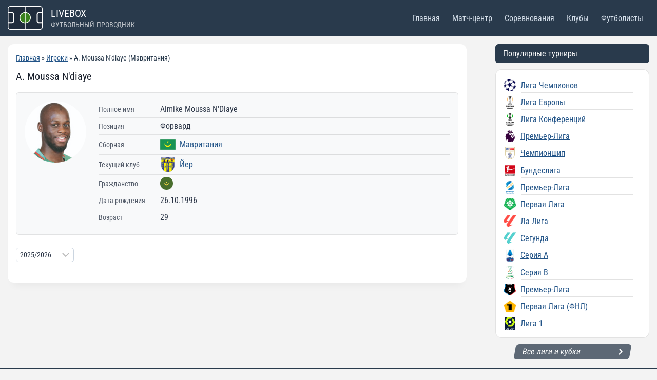

--- FILE ---
content_type: text/html; charset=UTF-8
request_url: https://livebox.su/player/a-moussa-ndiaye/
body_size: 44191
content:
<!doctype html>
<html lang="ru-RU" class="no-js" itemtype="https://schema.org/Blog" itemscope>
<head>
	<meta charset="UTF-8">
	<meta name="viewport" content="width=device-width, initial-scale=1, minimum-scale=1">
	<meta name='robots' content='index, follow, max-image-preview:large, max-snippet:-1, max-video-preview:-1' />

	<!-- This site is optimized with the Yoast SEO plugin v26.8 - https://yoast.com/product/yoast-seo-wordpress/ -->
	<title>A. Moussa N&#039;diaye - футболист, : статистика сезона 2025/2026, результаты матчей и новости</title>
	<meta name="description" content="Футболист A. Moussa N&#039;diaye - : статистика 2025/2026, фото и новости об игроке, результаты сыгранных матчей, где и в какой команде играет" />
	<link rel="canonical" href="https://livebox.su/player/a-moussa-ndiaye/" />
	<meta property="og:locale" content="ru_RU" />
	<meta property="og:type" content="article" />
	<meta property="og:title" content="A. Moussa N&#039;diaye - футболист, : статистика сезона 2025/2026, результаты матчей и новости" />
	<meta property="og:description" content="Футболист A. Moussa N&#039;diaye - : статистика 2025/2026, фото и новости об игроке, результаты сыгранных матчей, где и в какой команде играет" />
	<meta property="og:url" content="https://livebox.su/player/a-moussa-ndiaye/" />
	<meta property="og:site_name" content="Livebox" />
	<meta name="twitter:card" content="summary_large_image" />
	<meta name="twitter:site" content="@livebox32741363" />
	<script type="application/ld+json" class="yoast-schema-graph">{"@context":"https://schema.org","@graph":[{"@type":"WebPage","@id":"https://livebox.su/player/a-moussa-ndiaye/","url":"https://livebox.su/player/a-moussa-ndiaye/","name":"A. Moussa N'diaye - футболист: статистика игрока, фото и актуальные новости","isPartOf":{"@id":"https://livebox.su/#website"},"datePublished":"2023-12-26T12:52:16+00:00","description":"Футболист A. Moussa N'diaye: подробная статистика игрока по матчам, фото футболиста и актуальные новости","breadcrumb":{"@id":"https://livebox.su/player/a-moussa-ndiaye/#breadcrumb"},"inLanguage":"ru-RU","potentialAction":[{"@type":"ReadAction","target":["https://livebox.su/player/a-moussa-ndiaye/"]}]},{"@type":"BreadcrumbList","@id":"https://livebox.su/player/a-moussa-ndiaye/#breadcrumb","itemListElement":[{"@type":"ListItem","position":1,"name":"Главная","item":"https://livebox.su/"},{"@type":"ListItem","position":2,"name":"Игроки","item":"https://livebox.su/player/"},{"@type":"ListItem","position":3,"name":"A. Moussa N&#8217;diaye"}]},{"@type":"WebSite","@id":"https://livebox.su/#website","url":"https://livebox.su/","name":"Livebox","description":"","publisher":{"@id":"https://livebox.su/#/schema/person/81ca9f3d9660c709ae9e4639d76f6aa0"},"potentialAction":[{"@type":"SearchAction","target":{"@type":"EntryPoint","urlTemplate":"https://livebox.su/?s={search_term_string}"},"query-input":{"@type":"PropertyValueSpecification","valueRequired":true,"valueName":"search_term_string"}}],"inLanguage":"ru-RU"},{"@type":["Person","Organization"],"@id":"https://livebox.su/#/schema/person/81ca9f3d9660c709ae9e4639d76f6aa0","name":"Валерий Поддубный","image":{"@type":"ImageObject","inLanguage":"ru-RU","@id":"https://livebox.su/#/schema/person/image/","url":"https://livebox.su/wp-content/uploads/2022/07/ezgif-1-ca84680f93.webp","contentUrl":"https://livebox.su/wp-content/uploads/2022/07/ezgif-1-ca84680f93.webp","width":1920,"height":1080,"caption":"Валерий Поддубный"},"logo":{"@id":"https://livebox.su/#/schema/person/image/"},"description":"Спортивный обозреватель, автор новостной ленты сайта livebox.su. Источниками большинства новостей являются официальные twitter, facebook и instagram аккаунты футбольных клубов и игроков, а также официальные сайты.","sameAs":["https://livebox.su/","https://www.pinterest.com/alexhlamov/","https://x.com/https://twitter.com/livebox32741363"]}]}</script>
	<!-- / Yoast SEO plugin. -->


<link rel='dns-prefetch' href='//www.googletagmanager.com' />
			<script>document.documentElement.classList.remove( 'no-js' );</script>
			<style id='wp-img-auto-sizes-contain-inline-css'>
img:is([sizes=auto i],[sizes^="auto," i]){contain-intrinsic-size:3000px 1500px}
/*# sourceURL=wp-img-auto-sizes-contain-inline-css */
</style>
<style id='wp-emoji-styles-inline-css'>

	img.wp-smiley, img.emoji {
		display: inline !important;
		border: none !important;
		box-shadow: none !important;
		height: 1em !important;
		width: 1em !important;
		margin: 0 0.07em !important;
		vertical-align: -0.1em !important;
		background: none !important;
		padding: 0 !important;
	}
/*# sourceURL=wp-emoji-styles-inline-css */
</style>
<style id='classic-theme-styles-inline-css'>
/*! This file is auto-generated */
.wp-block-button__link{color:#fff;background-color:#32373c;border-radius:9999px;box-shadow:none;text-decoration:none;padding:calc(.667em + 2px) calc(1.333em + 2px);font-size:1.125em}.wp-block-file__button{background:#32373c;color:#fff;text-decoration:none}
/*# sourceURL=/wp-includes/css/classic-themes.min.css */
</style>
<link rel='stylesheet' id='kadence-global-css' href='https://livebox.su/wp-content/themes/kadence/assets/css/global.min.css?ver=1.4.3' media='all' />
<style id='kadence-global-inline-css'>
/* Kadence Base CSS */
:root{--global-palette1:#2B6CB0;--global-palette2:#215387;--global-palette3:#1A202C;--global-palette4:#2D3748;--global-palette5:#4A5568;--global-palette6:#718096;--global-palette7:#EDF2F7;--global-palette8:#F7FAFC;--global-palette9:#ffffff;--global-palette10:oklch(from var(--global-palette1) calc(l + 0.10 * (1 - l)) calc(c * 1.00) calc(h + 180) / 100%);--global-palette11:#13612e;--global-palette12:#1159af;--global-palette13:#b82105;--global-palette14:#f7630c;--global-palette15:#f5a524;--global-palette9rgb:255, 255, 255;--global-palette-highlight:var(--global-palette2);--global-palette-highlight-alt:var(--global-palette1);--global-palette-highlight-alt2:#cd1a1a;--global-palette-btn-bg:var(--global-palette1);--global-palette-btn-bg-hover:var(--global-palette2);--global-palette-btn:var(--global-palette9);--global-palette-btn-hover:var(--global-palette9);--global-palette-btn-sec-bg:var(--global-palette7);--global-palette-btn-sec-bg-hover:var(--global-palette2);--global-palette-btn-sec:var(--global-palette3);--global-palette-btn-sec-hover:var(--global-palette9);--global-body-font-family:'Roboto Condensed', sans-serif;--global-heading-font-family:inherit;--global-primary-nav-font-family:inherit;--global-fallback-font:sans-serif;--global-display-fallback-font:sans-serif;--global-content-width:1344px;--global-content-wide-width:calc(1344px + 230px);--global-content-narrow-width:842px;--global-content-edge-padding:15px;--global-content-boxed-padding:1rem;--global-calc-content-width:calc(1344px - var(--global-content-edge-padding) - var(--global-content-edge-padding) );--wp--style--global--content-size:var(--global-calc-content-width);}.wp-site-blocks{--global-vw:calc( 100vw - ( 0.5 * var(--scrollbar-offset)));}body{background:#f3f3f3;}body, input, select, optgroup, textarea{font-style:normal;font-weight:normal;font-size:16px;line-height:1.6;font-family:var(--global-body-font-family);color:var(--global-palette4);}.content-bg, body.content-style-unboxed .site{background:var(--global-palette9);}h1,h2,h3,h4,h5,h6{font-family:var(--global-heading-font-family);}h1{font-style:normal;font-weight:normal;font-size:32px;line-height:1.5;color:var(--global-palette3);}h2{font-style:normal;font-weight:normal;font-size:28px;line-height:1.5;color:var(--global-palette3);}h3{font-style:normal;font-weight:normal;font-size:24px;line-height:1.5;color:var(--global-palette3);}h4{font-style:normal;font-weight:normal;font-size:22px;line-height:1.5;color:var(--global-palette4);}h5{font-style:normal;font-weight:normal;font-size:20px;line-height:1.5;color:var(--global-palette4);}h6{font-style:normal;font-weight:normal;font-size:18px;line-height:1.5;color:var(--global-palette5);}.entry-hero .kadence-breadcrumbs{max-width:1344px;}.site-container, .site-header-row-layout-contained, .site-footer-row-layout-contained, .entry-hero-layout-contained, .comments-area, .alignfull > .wp-block-cover__inner-container, .alignwide > .wp-block-cover__inner-container{max-width:var(--global-content-width);}.content-width-narrow .content-container.site-container, .content-width-narrow .hero-container.site-container{max-width:var(--global-content-narrow-width);}@media all and (min-width: 1574px){.wp-site-blocks .content-container  .alignwide{margin-left:-115px;margin-right:-115px;width:unset;max-width:unset;}}@media all and (min-width: 1102px){.content-width-narrow .wp-site-blocks .content-container .alignwide{margin-left:-130px;margin-right:-130px;width:unset;max-width:unset;}}.content-style-boxed .wp-site-blocks .entry-content .alignwide{margin-left:calc( -1 * var( --global-content-boxed-padding ) );margin-right:calc( -1 * var( --global-content-boxed-padding ) );}.content-area{margin-top:1rem;margin-bottom:1rem;}@media all and (max-width: 1024px){.content-area{margin-top:1rem;margin-bottom:1rem;}}@media all and (max-width: 767px){.content-area{margin-top:0rem;margin-bottom:0rem;}}@media all and (max-width: 1024px){:root{--global-content-boxed-padding:1rem;}}@media all and (max-width: 767px){:root{--global-content-boxed-padding:1rem;}}.entry-content-wrap{padding:1rem;}@media all and (max-width: 1024px){.entry-content-wrap{padding:1rem;}}@media all and (max-width: 767px){.entry-content-wrap{padding:1rem;}}.entry.single-entry{box-shadow:0px 15px 15px -10px rgba(0,0,0,0.05);border-radius:12px 12px 12px 12px;}.entry.loop-entry{box-shadow:0px 15px 15px -10px rgba(0,0,0,0.05);}.loop-entry .entry-content-wrap{padding:1rem;}@media all and (max-width: 1024px){.loop-entry .entry-content-wrap{padding:1rem;}}@media all and (max-width: 767px){.loop-entry .entry-content-wrap{padding:1rem;}}.has-sidebar:not(.has-left-sidebar) .content-container{grid-template-columns:1fr 300px;}.has-sidebar.has-left-sidebar .content-container{grid-template-columns:300px 1fr;}.primary-sidebar.widget-area .widget{margin-bottom:1em;font-style:normal;font-weight:normal;font-size:16px;color:var(--global-palette4);}.primary-sidebar.widget-area .widget-title{font-style:normal;font-weight:normal;font-size:18px;line-height:1.5;color:var(--global-palette3);}button, .button, .wp-block-button__link, input[type="button"], input[type="reset"], input[type="submit"], .fl-button, .elementor-button-wrapper .elementor-button, .wc-block-components-checkout-place-order-button, .wc-block-cart__submit{box-shadow:0px 0px 0px -7px rgba(0,0,0,0);}button:hover, button:focus, button:active, .button:hover, .button:focus, .button:active, .wp-block-button__link:hover, .wp-block-button__link:focus, .wp-block-button__link:active, input[type="button"]:hover, input[type="button"]:focus, input[type="button"]:active, input[type="reset"]:hover, input[type="reset"]:focus, input[type="reset"]:active, input[type="submit"]:hover, input[type="submit"]:focus, input[type="submit"]:active, .elementor-button-wrapper .elementor-button:hover, .elementor-button-wrapper .elementor-button:focus, .elementor-button-wrapper .elementor-button:active, .wc-block-cart__submit:hover{box-shadow:0px 15px 25px -7px rgba(0,0,0,0.1);}.kb-button.kb-btn-global-outline.kb-btn-global-inherit{padding-top:calc(px - 2px);padding-right:calc(px - 2px);padding-bottom:calc(px - 2px);padding-left:calc(px - 2px);}@media all and (min-width: 1025px){.transparent-header .entry-hero .entry-hero-container-inner{padding-top:70px;}}@media all and (max-width: 1024px){.mobile-transparent-header .entry-hero .entry-hero-container-inner{padding-top:70px;}}@media all and (max-width: 767px){.mobile-transparent-header .entry-hero .entry-hero-container-inner{padding-top:70px;}}#kt-scroll-up-reader, #kt-scroll-up{border:0px none currentColor;border-radius:5px 5px 5px 5px;background:#41aff8;bottom:30px;font-size:1.3em;padding:0.4em 0.4em 0.4em 0.4em;}#kt-scroll-up-reader.scroll-up-side-right, #kt-scroll-up.scroll-up-side-right{right:30px;}#kt-scroll-up-reader.scroll-up-side-left, #kt-scroll-up.scroll-up-side-left{left:30px;}@media all and (max-width: 1024px){#kt-scroll-up-reader, #kt-scroll-up{bottom:30px;font-size:1.3em;}#kt-scroll-up-reader.scroll-up-side-right, #kt-scroll-up.scroll-up-side-right{right:40px;}#kt-scroll-up-reader.scroll-up-side-left, #kt-scroll-up.scroll-up-side-left{left:40px;}}@media all and (max-width: 767px){#kt-scroll-up-reader, #kt-scroll-up{bottom:30px;font-size:1.3em;}#kt-scroll-up-reader.scroll-up-side-right, #kt-scroll-up.scroll-up-side-right{right:20px;}#kt-scroll-up-reader.scroll-up-side-left, #kt-scroll-up.scroll-up-side-left{left:20px;}}
/* Kadence Header CSS */
@media all and (max-width: 1024px){.mobile-transparent-header #masthead{position:absolute;left:0px;right:0px;z-index:100;}.kadence-scrollbar-fixer.mobile-transparent-header #masthead{right:var(--scrollbar-offset,0);}.mobile-transparent-header #masthead, .mobile-transparent-header .site-top-header-wrap .site-header-row-container-inner, .mobile-transparent-header .site-main-header-wrap .site-header-row-container-inner, .mobile-transparent-header .site-bottom-header-wrap .site-header-row-container-inner{background:transparent;}.site-header-row-tablet-layout-fullwidth, .site-header-row-tablet-layout-standard{padding:0px;}}@media all and (min-width: 1025px){.transparent-header #masthead{position:absolute;left:0px;right:0px;z-index:100;}.transparent-header.kadence-scrollbar-fixer #masthead{right:var(--scrollbar-offset,0);}.transparent-header #masthead, .transparent-header .site-top-header-wrap .site-header-row-container-inner, .transparent-header .site-main-header-wrap .site-header-row-container-inner, .transparent-header .site-bottom-header-wrap .site-header-row-container-inner{background:transparent;}}.site-branding a.brand img{max-width:68px;}.site-branding a.brand img.svg-logo-image{width:68px;}.site-branding{padding:0px 0px 0px 0px;}#masthead, #masthead .kadence-sticky-header.item-is-fixed:not(.item-at-start):not(.site-header-row-container):not(.site-main-header-wrap), #masthead .kadence-sticky-header.item-is-fixed:not(.item-at-start) > .site-header-row-container-inner{background:#ffffff;}.site-main-header-wrap .site-header-row-container-inner{background:#293a4c;}.site-main-header-inner-wrap{min-height:70px;}.header-navigation[class*="header-navigation-style-underline"] .header-menu-container.primary-menu-container>ul>li>a:after{width:calc( 100% - 1.5em);}.main-navigation .primary-menu-container > ul > li.menu-item > a{padding-left:calc(1.5em / 2);padding-right:calc(1.5em / 2);color:#d5dfea;}.main-navigation .primary-menu-container > ul > li.menu-item .dropdown-nav-special-toggle{right:calc(1.5em / 2);}.main-navigation .primary-menu-container > ul li.menu-item > a{font-style:normal;font-weight:normal;font-size:16px;}.main-navigation .primary-menu-container > ul > li.menu-item > a:hover{color:#9ba8b3;}.main-navigation .primary-menu-container > ul > li.menu-item.current-menu-item > a{color:#5eb4f6;background:#17212b;}.header-navigation .header-menu-container ul ul.sub-menu, .header-navigation .header-menu-container ul ul.submenu{background:var(--global-palette3);box-shadow:0px 2px 13px 0px rgba(0,0,0,0.1);}.header-navigation .header-menu-container ul ul li.menu-item, .header-menu-container ul.menu > li.kadence-menu-mega-enabled > ul > li.menu-item > a{border-bottom:1px solid rgba(255,255,255,0.1);border-radius:0px 0px 0px 0px;}.header-navigation .header-menu-container ul ul li.menu-item > a{width:200px;padding-top:1em;padding-bottom:1em;color:var(--global-palette8);font-size:12px;}.header-navigation .header-menu-container ul ul li.menu-item > a:hover{color:var(--global-palette9);background:var(--global-palette4);border-radius:0px 0px 0px 0px;}.header-navigation .header-menu-container ul ul li.menu-item.current-menu-item > a{color:var(--global-palette9);background:var(--global-palette4);border-radius:0px 0px 0px 0px;}.mobile-toggle-open-container .menu-toggle-open, .mobile-toggle-open-container .menu-toggle-open:focus{color:#cbd7e5;padding:0.4em 0.6em 0.4em 0.6em;font-size:14px;}.mobile-toggle-open-container .menu-toggle-open.menu-toggle-style-bordered{border:1px solid currentColor;}.mobile-toggle-open-container .menu-toggle-open .menu-toggle-icon{font-size:24px;}.mobile-toggle-open-container .menu-toggle-open:hover, .mobile-toggle-open-container .menu-toggle-open:focus-visible{color:#8293a1;}.mobile-navigation ul li{font-style:normal;font-weight:normal;font-size:15px;}.mobile-navigation ul li a{padding-top:1em;padding-bottom:1em;}.mobile-navigation ul li > a, .mobile-navigation ul li.menu-item-has-children > .drawer-nav-drop-wrap{color:var(--global-palette8);}.mobile-navigation ul li.current-menu-item > a, .mobile-navigation ul li.current-menu-item.menu-item-has-children > .drawer-nav-drop-wrap{color:#d5dfea;}.mobile-navigation ul li.menu-item-has-children .drawer-nav-drop-wrap, .mobile-navigation ul li:not(.menu-item-has-children) a{border-bottom:1px solid rgba(255,255,255,0.1);}.mobile-navigation:not(.drawer-navigation-parent-toggle-true) ul li.menu-item-has-children .drawer-nav-drop-wrap button{border-left:1px solid rgba(255,255,255,0.1);}#mobile-drawer .drawer-inner, #mobile-drawer.popup-drawer-layout-fullwidth.popup-drawer-animation-slice .pop-portion-bg, #mobile-drawer.popup-drawer-layout-fullwidth.popup-drawer-animation-slice.pop-animated.show-drawer .drawer-inner{background:#293a4c;}#mobile-drawer .drawer-header .drawer-toggle{padding:0.6em 0.15em 0.6em 0.15em;font-size:24px;}
/* Kadence Footer CSS */
.site-top-footer-wrap .site-footer-row-container-inner{background:#293a4c;}.site-footer .site-top-footer-wrap a:not(.button):not(.wp-block-button__link):not(.wp-element-button){color:#dde5ee;}.site-footer .site-top-footer-wrap a:not(.button):not(.wp-block-button__link):not(.wp-element-button):hover{color:#9ba8b3;}.site-top-footer-inner-wrap{padding-top:20px;padding-bottom:20px;grid-column-gap:10px;grid-row-gap:10px;}.site-top-footer-inner-wrap .widget{margin-bottom:10px;}.site-top-footer-inner-wrap .site-footer-section:not(:last-child):after{right:calc(-10px / 2);}
/*# sourceURL=kadence-global-inline-css */
</style>
<link rel='stylesheet' id='kadence-header-css' href='https://livebox.su/wp-content/themes/kadence/assets/css/header.min.css?ver=1.4.3' media='all' />
<link rel='stylesheet' id='kadence-content-css' href='https://livebox.su/wp-content/themes/kadence/assets/css/content.min.css?ver=1.4.3' media='all' />
<link rel='stylesheet' id='kadence-sidebar-css' href='https://livebox.su/wp-content/themes/kadence/assets/css/sidebar.min.css?ver=1.4.3' media='all' />
<link rel='stylesheet' id='kadence-related-posts-css' href='https://livebox.su/wp-content/themes/kadence/assets/css/related-posts.min.css?ver=1.4.3' media='all' />
<link rel='stylesheet' id='kad-splide-css' href='https://livebox.su/wp-content/themes/kadence/assets/css/kadence-splide.min.css?ver=1.4.3' media='all' />
<link rel='stylesheet' id='kadence-footer-css' href='https://livebox.su/wp-content/themes/kadence/assets/css/footer.min.css?ver=1.4.3' media='all' />
<link rel='stylesheet' id='anwp-fl-premium-styles-css' href='https://livebox.su/wp-content/plugins/football-leagues-by-anwppro-premium-premium/public/css/styles.min.css?ver=0.17.1' media='all' />
<link rel='stylesheet' id='anwpfl_styles-css' href='https://livebox.su/wp-content/plugins/football-leagues-by-anwppro/public/css/styles.min.css?ver=0.17.1' media='all' />
<style id='anwpfl_styles-inline-css'>
@media (min-width: 576px) { .match-slim__date-wrapper {min-width: 85px} .match-slim__date-wrapper + .match-list__live-block {min-width: 85px} }
[fl-x-cloak] { display: none !important; } .anwpfl-not-ready {opacity: 0; transition: opacity 0.5s ease; visibility: hidden;} .anwpfl-ready .anwpfl-not-ready {opacity: 1; visibility: visible;} body:not(.anwpfl-ready) .anwpfl-not-ready-0 {display: none !important;}
/*# sourceURL=anwpfl_styles-inline-css */
</style>
<link rel='stylesheet' id='anwpfl_legacy_bootstrap-css' href='https://livebox.su/wp-content/plugins/football-leagues-by-anwppro/public/css/styles-legacy-bootstrap.min.css?ver=0.17.1' media='all' />
<link rel='stylesheet' id='anwpfl_legacy_grid-css' href='https://livebox.su/wp-content/plugins/football-leagues-by-anwppro/public/css/styles-legacy-grid.min.css?ver=0.17.1' media='all' />
<style id='kadence-blocks-global-variables-inline-css'>
:root {--global-kb-font-size-sm:clamp(0.8rem, 0.73rem + 0.217vw, 0.9rem);--global-kb-font-size-md:clamp(1.1rem, 0.995rem + 0.326vw, 1.25rem);--global-kb-font-size-lg:clamp(1.75rem, 1.576rem + 0.543vw, 2rem);--global-kb-font-size-xl:clamp(2.25rem, 1.728rem + 1.63vw, 3rem);--global-kb-font-size-xxl:clamp(2.5rem, 1.456rem + 3.26vw, 4rem);--global-kb-font-size-xxxl:clamp(2.75rem, 0.489rem + 7.065vw, 6rem);}
/*# sourceURL=kadence-blocks-global-variables-inline-css */
</style>
<script src="https://livebox.su/wp-content/plugins/football-leagues-by-anwppro/vendor/micromodal/micromodal.min.js?ver=0.4.10" id="micromodal-js"></script>

<!-- Сниппет тегов Google (gtag.js), добавленный Site Kit -->
<!-- Сниппет Google Analytics добавлен с помощью Site Kit -->
<script src="https://www.googletagmanager.com/gtag/js?id=G-PLFQPJK0CG" id="google_gtagjs-js" async></script>
<script id="google_gtagjs-js-after">
window.dataLayer = window.dataLayer || [];function gtag(){dataLayer.push(arguments);}
gtag("set","linker",{"domains":["livebox.su"]});
gtag("js", new Date());
gtag("set", "developer_id.dZTNiMT", true);
gtag("config", "G-PLFQPJK0CG");
 window._googlesitekit = window._googlesitekit || {}; window._googlesitekit.throttledEvents = []; window._googlesitekit.gtagEvent = (name, data) => { var key = JSON.stringify( { name, data } ); if ( !! window._googlesitekit.throttledEvents[ key ] ) { return; } window._googlesitekit.throttledEvents[ key ] = true; setTimeout( () => { delete window._googlesitekit.throttledEvents[ key ]; }, 5 ); gtag( "event", name, { ...data, event_source: "site-kit" } ); }; 
//# sourceURL=google_gtagjs-js-after
</script>
<link rel="https://api.w.org/" href="https://livebox.su/wp-json/" /><meta name="generator" content="Site Kit by Google 1.171.0" /><link rel="preload" href="https://livebox.su/wp-content/fonts/roboto-condensed/ieVo2ZhZI2eCN5jzbjEETS9weq8-_d6T_POl0fRJeyWyosBO5Xw.woff2" as="font" type="font/woff2" crossorigin><link rel='stylesheet' id='kadence-fonts-gfonts-css' href='https://livebox.su/wp-content/fonts/9fbaa3411b9f6a2a59d9def34a4f581f.css?ver=1.4.3' media='all' />
<link rel="icon" href="https://livebox.su/wp-content/uploads/2024/01/cropped-fav-x-32x32.png" sizes="32x32" />
<link rel="icon" href="https://livebox.su/wp-content/uploads/2024/01/cropped-fav-x-192x192.png" sizes="192x192" />
<link rel="apple-touch-icon" href="https://livebox.su/wp-content/uploads/2024/01/cropped-fav-x-180x180.png" />
<meta name="msapplication-TileImage" content="https://livebox.su/wp-content/uploads/2024/01/cropped-fav-x-270x270.png" />
		<style id="wp-custom-css">
			.match-scoreboard .club-form .club-form__item-pro {
    border-radius: 2px;
}

.anwp-fl-show-odds__place-scoreboard-center {
	
margin-top: 5px;
margin-bottom: 10px;
}

.anwp-fl-show-odds>a, .anwp-fl-show-odds>div {
	
		align-items: center;
    background: #00b3ff;
    border: 1px solid #fff;
    border-radius: 20px;
    color: #fff;
    display: flex;
    font-size: 14px;
    font-weight: 400;
    padding-right: 10px;
    text-decoration: none;
}
.anwp-fl-show-odds__bet {
	color: #fff;
}
.odds__updated-text {
	display:none;
}
.odds__updated-date {
	display:none;
}
.anwp-fl-show-odds a[href]:active, .anwp-fl-show-odds a[href]:focus, .anwp-fl-show-odds a[href]:hover {
    background: #0085ba;
    border: 1px solid #fff;
    text-decoration: none;
}
/* box */
.box {
background-color: #fff;
    border-left: 1px solid hsla(0, 0%, 8%, .12);
    border-right: 1px solid hsla(0, 0%, 8%, .12);
    box-shadow: 0 4px 12px rgba(0, 0, 0, .12);
    padding: 10px 24px 5px 30.5px;
    position: relative;
    margin-top: 10px;
    border-radius: 12px 12px 0 0;
}

@media screen and (max-width: 1023px) {
    .box {
        border: none;
        box-shadow: unset;
        margin-bottom: 15px;
        order: 1;
        padding: 16px 12px 0 0;
    }
}

.box h1 {
border-bottom: none;
}

/* LIVE */
.livem a {
color:#d10614;
}
/* Блок для БК Матч */
.watch-match-info {
margin-top: 15px !important;
font-size: 12px;
color: #6f8caa;
}

.watch-match-p p:before {
    color: #00b1ff;
    content: "+";
    font-family: Montserrat,"Montserrat",sans-serif;
    font-size: 18px;
    font-style: italic;
    font-weight: 700;
    margin-right: 10px;
}
.watch-match-p p {
margin-bottom: 5px;
}

.watch-match-p p:last-child {
margin-bottom: 15px;
}
.watch-match-p p:first-child {
margin-top: 15px;
}

.watch-match {
font-size: 20px;
font-style: italic;

}
.match-watch-btn {
	background-color:#00b3ff;
	border-radius:12px;
	display:flex;
	justify-content:center;
	cursor:pointer;
	color:#ffffff;
	font-size:16px;
	padding:10px 50px;
	text-decoration:none;
	font-style: italic;
  text-transform: uppercase;
}

.match-watch-btn:hover {
	background-color:#32c2ff;
	color:#ffffff;
	transition: .2s;
}
.match-watch-btn:active {
	position:relative;
}

.friendly-head {
    text-transform: none;
    word-spacing: 0;
    border-bottom: 1px solid hsla(0,0%,8%,.12);
    line-height: 1.4;
    margin-bottom: 5px;
    margin-top: 15px;
		font-size: 20px;
}

/* Таблица главная */
.bk-main {
border:none;
}
.bk-main tr:nth-child(odd) {
    background: rgba(239,241,242,.5);
}
.bk-main td:first-of-type {
    border-radius: 8px 0 0 8px;
    color: hsla(0,0%,8%,.6);
    vertical-align: middle;
    width: 130px;
}
@media screen and (max-width: 767px) {
.bk-main td:first-of-type {
    white-space: normal;
    width: 100px;
}
}
.bk-main td {
    font-weight: 400;
    line-height: 24px;
    padding: 15px 15.5px;
}
@media screen and (max-width: 767px) {
.bk-main td {
    line-height: 18px;
    padding: 15px 8px 15px 12px;
}
}
.bk-main table, .bk-main td, .bk-main th {
    border-collapse: collapse;
		text-align: left;
		border: none;
}
.bk-main td:last-of-type {
    border-radius: 0 8px 8px 0;
		line-height:inherit;
}
.bk-main .flags {
    align-items: center;
    display: flex;
    flex-wrap: wrap;
}
.bk-main .flags span {
    display: flex;
    height: 22px;
    margin-bottom: 8px;
    margin-right: 8px;
    min-width: 30px;
    width: 30px;
}

/* Клубы шорткод */
.englandclubs,.spainclubs,.italyclubs,.germanyclubs {
margin-bottom:15px;
}
.englandclubs .clubs-shortcode__wrapper.m-1 {
margin: 0 10px 10px 0 !important;
width: calc(25% - 10px);
display: flex;
background-image: url(https://livebox.su/wp-content/uploads/2023/12/avatar-bg.svg);
background-repeat: no-repeat;
background-position: right;
background-size: contain;
background-color: hsl(295deg 100% 12% / 10%);
}
@media screen and (max-width: 767px) {
.englandclubs .clubs-shortcode__wrapper.m-1 {
width: calc(50% - 10px);
}
}
.spainclubs .clubs-shortcode__wrapper.m-1 {
margin: 0 10px 10px 0 !important;
width: calc(25% - 10px);
display: flex;
background-image: url(https://livebox.su/wp-content/uploads/2023/12/avatar-bg.svg);
background-repeat: no-repeat;
background-position: right;
background-size: contain;
background-color: hsl(3deg 100% 63% / 10%);
}
@media screen and (max-width: 767px) {
.spainclubs .clubs-shortcode__wrapper.m-1 {
width: calc(50% - 10px);
}
}
.italyclubs .clubs-shortcode__wrapper.m-1 {
margin: 0 10px 10px 0 !important;
width: calc(25% - 10px);
display: flex;
background-image: url(https://livebox.su/wp-content/uploads/2023/12/avatar-bg.svg);
background-repeat: no-repeat;
background-position: right;
background-size: contain;
background-color: hsl(236deg 73% 32% / 10%);
}
@media screen and (max-width: 767px) {
.italyclubs .clubs-shortcode__wrapper.m-1 {
width: calc(50% - 10px);
}
}
.germanyclubs .clubs-shortcode__wrapper.m-1 {
margin: 0 10px 10px 0 !important;
width: calc(25% - 10px);
display: flex;
background-image: url(https://livebox.su/wp-content/uploads/2023/12/avatar-bg.svg);
background-repeat: no-repeat;
background-position: right;
background-size: contain;
background-color: hsl(356deg 94% 43% / 10%);
}
@media screen and (max-width: 767px) {
.germanyclubs .clubs-shortcode__wrapper.m-1 {
width: calc(50% - 10px);
}
}
.clubs-shortcode__wrapper.m-1 {
margin: 0 10px 10px 0 !important;
width: calc(25% - 10px);
display: flex;
background-image: url(https://livebox.su/wp-content/uploads/2023/12/avatar-bg.svg);
background-repeat: no-repeat;
background-position: right;
background-size: contain;
background-color: hsla(0,0%,8%,.1);
}
@media screen and (max-width: 767px) {
.clubs-shortcode__wrapper.m-1 {
width: calc(50% - 10px);
}
}
.clubs-shortcode__text {
width:90px !important;
margin-top: 15px;
}
@media screen and (max-width: 767px) {
.clubs-shortcode__text {
width:120px !important;
}
}
.clubs-shortcode__logo.mx-auto {
margin-left: 10px!important;
margin-right: 20px!important;
}
/* Кнопка Загрузить еще */
.anwp-fl-btn {
		background-color: #293a4c;
    border-radius: 6px;
		border: none;
    color: #fff;
    height: 30px;
    padding: 4px 29px;
    white-space: nowrap;
    width: 150px;
		font-size: 15px;
    transform: skew(170deg, 0deg);
		transition:none;
}
.anwp-fl-btn:hover {
    background-color: #3E4D5D;
    text-decoration: none;
    transition-duration:none;
}
.anwp-fl-btn__load-more--active .anwp-fl-spinner {
    display: none;
}

/* Меню-соревнования */
.matches-list__leagues {
    background-color:#fff;
		border: 1px solid hsla(0,0%,8%,.12);
    border-radius: 12px;
    display: block;
    height: fit-content;
    min-width: 260px;
    padding: 12px 0;
		margin-bottom:12px;
}
.league-container .title {
    color: hsla(0,0%,8%,.48);
    display: block;
    font-size: 12px;
    line-height: 16px;
    margin-bottom: 5px;
    padding: 0 16px;
}
.league-container .item {
    padding: 5.6px 14px 2.6px 15px;
		position:relative;
}
.league-container .item:after {
            content:"";
            position:absolute;
            bottom:0;
            width:calc(100% - 80px);
            height:1px;
            margin-left:34px;
            background:hsla(0,0%,8%,.12);
}
.league-container .item img {
    display: inline-block;
    margin-right: 8px;
    min-width: 25px;
		max-height: 25px;
    overflow: hidden;
    object-fit: contain;
}

/* Текст в клубе */
.clubfacts {
border:1px solid hsla(0,0%,8%,.12);
border-radius:6px;
padding:15px;
margin-top:10px;
}
.clubfacts p {
margin-bottom:15px;
}

.factstext p:before {
		color: #00b1ff;
    content: "+";
    font-family: Montserrat,"Montserrat",sans-serif;
    font-size: 18px;
    font-style: italic;
    font-weight: 700;
		margin-right:10px;
}

.matchreview p:before {
    color: #00b1ff;
    content: "+";
    font-family: Montserrat,"Montserrat",sans-serif;
    font-size: 18px;
    font-style: italic;
    font-weight: 700;
		margin-right:10px;
}

.matchesmain a:before {
    color: #00b1ff;
    content: "+";
    font-family: Montserrat,"Montserrat",sans-serif;
    font-size: 16px;
    font-style: italic;
    font-weight: 700;
		margin-right:10px;
}
.mainlink a:before {
content: none;
}
.clubfacts h2 {
font-style:italic;
border-bottom:none;
}
.factstitle {
padding-bottom:10px;
font-size:20px;
font-style:italic;
}
/* Бонус БК */
.bonus-line {
    margin: 16px 0;
    border-radius: 12px;
    box-shadow: 0 2px 14px 0 rgba(0,0,0,.1);
    background-color: #fff;
    overflow: hidden;
    display: flex;
    align-items: center;
    justify-content: space-between;
}
@media screen and (max-width: 767px) {
.bonus-line {
    margin: 16px 0;
    border-radius: 12px;
    box-shadow: 0 2px 14px 0 rgba(0,0,0,.1);
    background-color: #fff;
		overflow: unset;
    display: flow;
    align-items: unset;
    justify-content: unset;
}
}
.bonus-line .bonus-text-wrapper {
    padding: 12px 0 16px 20px;
    width: 500px;
}
@media screen and (max-width: 767px) {
.bonus-line .bonus-text-wrapper {
padding: 12px 16px 16px 12px;
		width: unset;
		}
		}
.bonus-line__active-to {
    display: inline;
    background: #f8f8f8;
    border-radius: 4px;
    padding: 4px 12px;
    font-weight: 400;
    font-size: 12px;
    line-height: 16px;
    letter-spacing: .215px;
    color: #9a9caf;
}
.bonus-line__title {
    margin: 8px 0 8px 4px;
    font-weight: 700;
    font-size: 24px;
    line-height: 26px;
    color: #000;
    opacity: .87;
}
.bonus-line .bonus-promo-wrapper {
    padding: 30px 20px 15px;
    width: 200px;
    background-color: #293a4c;
}
@media screen and (max-width: 767px) {
		.bonus-line .bonus-promo-wrapper {
		padding: 12px 16px 16px 20px;
    background-color: #293a4c;
    border-radius: 0 0 10px 10px;
		width:unset;
}
}
.bonus-line__money {
    font-weight: 900;
    font-size: 32px;
    line-height: 36px;
    color: #fff;
    text-shadow: 0 2px 16px rgba(0,0,0,.1);
    text-align: center;
    margin-bottom: 22px;
}
@media screen and (max-width: 767px) {
.bonus-line__money {
    margin-bottom: unset;
    font-weight: 900;
    font-size: 32px;
    line-height: 36px;
    color: #fff;
    text-shadow: 0 2px 16px rgba(0,0,0,.1);
    text-align: center;
}
}
.bonus-line .btn {
    padding: 7px 0;
    font-weight: 400;
    font-size: 14px;
    line-height: 22px;
    text-align: center;
    letter-spacing: .286667px;
    width: 100%;
		display: flow;
    color: #fff;
    text-decoration: none;
    border-radius: 6px;
    margin-top: 15px;
		background-color:rgb(243 60 89 / 85%);
}
.bonus-desc {
font-size:14px;
margin-left:4px;
display:block;
}


/* Сайдбар БК */
.side-bookies__container {
    margin-bottom: 12px;
}
.side-bookies__item {
    border: 1px solid hsla(0,0%,8%,.12);
    border-radius: 12px;
    margin-bottom: 8.5px;
    padding: 8.5px 11px 11px;
    position: relative;
		background-color:#fff;
}
@media screen and (max-width: 1023px) {
.side-bookies .bookie__item-bonus {
    padding: 7px 11px 10.5px;
}
}
@media screen and (max-width: 767px) {
.side-bookies .bookie__item-bonus {
		margin-bottom: 5px;
		}
}
.side-bookies__item:last-of-type {
    margin-bottom: 0;
}
.side-bookies__top {
    margin-bottom: 7px;
    padding-left: 1px;
    padding-right: 1px;
}
.fl_c_btn {
    justify-content: space-between;
}
.side-bookies__top span {
    font-size: 18px;
    font-weight: 400;
    line-height: 24px;
}
.side-bookies .bookie__item-rating {
    margin-bottom: 2.5px;
    margin-right: 0;
}

.side-bookies .bookie-name {
    padding-left: 2px;
}
.side-bookies .bookie-logo {
    margin-top: 7px;
    padding-right: 2.5px;
}
.side-bookies__bottom {
    justify-content: space-between;
}
.side-bookies .bookie__item-bonus {
    background-color: unset;
    margin-right: 0;
    padding: 0;
		order:unset;
		min-height: 32px;
}
.side-bookies .bonus-image {
                background-image: url("data:image/svg+xml;charset=utf-8,%3Csvg xmlns='http://www.w3.org/2000/svg' width='20' height='20' fill='none'%3E%3Cpath fill='%23fff' fill-rule='evenodd' d='M9.642 4.626a22.34 22.34 0 0 0-.508-1.206 6.804 6.804 0 0 0-.242-.479 1.643 1.643 0 0 0-.235-.335c-.915-.92-2.497-.919-3.41 0a2.43 2.43 0 0 0 .039 3.457H2.71c-.712 0-1.292.58-1.292 1.292v3.437c0 .426.345.771.77.771h.272v5.167c0 .712.58 1.291 1.291 1.291h12.5c.712 0 1.292-.58 1.292-1.291v-5.167h.27c.426 0 .772-.345.772-.77V7.354c0-.712-.58-1.292-1.292-1.292h-2.577l.04-.04a2.43 2.43 0 0 0 0-3.416c-.914-.92-2.495-.92-3.41 0-.081.081-.16.204-.235.334-.077.136-.16.3-.243.48-.167.358-.345.79-.508 1.205-.134.343-.259.675-.359.948-.1-.273-.224-.605-.359-.948ZM6.34 3.693a.856.856 0 0 1 1.224 0c.317.32.651.911.878 1.47.113.276.193.531.231.726.014.071.022.13.024.174-.299-.003-.772-.165-1.253-.404-.48-.239-.907-.525-1.104-.722a.886.886 0 0 1 0-1.244Zm6.099 0a.89.89 0 0 1 1.224 0c.34.343.34.902 0 1.244-.197.197-.624.483-1.104.722-.481.239-.955.401-1.253.404.002-.045.009-.103.023-.174.038-.195.119-.45.231-.726.227-.559.562-1.15.879-1.47Zm-5.642 6.328a.77.77 0 1 1 0 1.542H4.001v4.917h5.23V7.605H2.96v2.416h3.837Zm6.417 1.542H16v4.917h-5.229V7.605h6.271v2.418l-3.83-.002a.77.77 0 0 0 0 1.542Z' clip-rule='evenodd'/%3E%3C/svg%3E");
                background-position: 50%;
                background-repeat: no-repeat;
                min-width: 32px;
            }
.side-bookies .side-bookies__container .bonus-text {
    font-size: 14px;
    line-height: 14px;
    width: 100%;
		margin-left:0px;
}
.side-bookies .bookie__site-button {
    height: 32px;
    max-width: 80px;
		min-width: 80px;
    padding: 4px 13px;
		color: #fff;
}
.side-bookies .bookie__site-button:hover {
color:#fff;
}
.side-bookies .show-more-button {
    background-color: #5d6875;
    border-radius: 6px;
    color: #fff;
    height: 30px;
    line-height: 24px;
    margin: 0 auto;
    padding: 8px 15.5px 8px 15px;
    white-space: nowrap;
    width: 75%;
		transform: skew(170deg, 0deg);
}
.side-bookies .show-more-button span {
    white-space: nowrap;
		color:#fff;
		font-size:16px;
}

/* Страница букмекеров */
.bk-table {
border:none;
}
.bk-table tr:nth-child(odd) {
    background: rgba(239,241,242,.5);
}
.bk-table td:first-of-type {
    border-radius: 8px 0 0 8px;
    color: hsla(0,0%,8%,.6);
    vertical-align: middle;
    width: 200px;
}
@media screen and (max-width: 767px) {
.bk-table td:first-of-type {
    white-space: normal;
    width: 158px;
}
}
.bk-table td {
    font-weight: 400;
    line-height: 24px;
    padding: 15px 15.5px;
}
@media screen and (max-width: 767px) {
.bk-table td {
    line-height: 18px;
    padding: 15px 8px 15px 12px;
}
}
.bk-table table, .bk-table td, .bk-table th {
    border-collapse: collapse;
		text-align: left;
		border: none;
}
.bk-table td:last-of-type {
    border-radius: 0 8px 8px 0;
		line-height:inherit;
}
.bk-table .flags {
    align-items: center;
    display: flex;
    flex-wrap: wrap;
}
.bk-table .flags span {
    display: flex;
    height: 22px;
    margin-bottom: 8px;
    margin-right: 8px;
    min-width: 30px;
    width: 30px;
}
.textbk {
		background-color: #fff;
    border-left: 1px solid hsla(0,0%,8%,.12);
    border-right: 1px solid hsla(0,0%,8%,.12);
    box-shadow: 0 4px 12px rgba(0,0,0,.12);
    padding: 10px 24px 5px 30.5px;
    position: relative;
    margin-top: 10px;
    border-radius: 0 0 12px 12px;
}
.textbk p:last-child {
margin-bottom:20px;
}

@media screen and (max-width: 1023px) {
.textbk {
    border: none;
    box-shadow: unset;
    margin-bottom: 15px;
    padding: 0 10px 0 10px;
}
}
.textbk .show-more-button {
    background-color: rgb(243 60 89 / 85%);
    border-radius: 6px;
    box-shadow: 0 1px 4px rgba(0,0,0,.25);
    color: #fff;
    height: 48px;
    line-height: 24px;
    margin: 0 auto;
    max-width: 320px;
    padding: 8px 15.5px 8px 30px;
    white-space: nowrap;
    width: 100%;
    margin-bottom: 20px;
    text-decoration: none;
}
.textbk .show-more-button span {
    white-space: nowrap;
		color:#fff;
}
.bk-review__top {
    margin: 15px auto 40px;
    max-width: 1232px;
    width: 100%;
}
@media screen and (max-width: 767px) {
                .bk-review__top {
                    margin:0 auto 32px;
                }
            }
@media screen and (max-width: 1240px) {
                .bk-profile__wrapper {
                    padding:0 0 0 12px;
                }
            }

            @media screen and (max-width: 1023px) {
                .bk-profile__wrapper {
                    display:flex;
                    flex-direction: column;
                    padding: 0;
                }
            }

.bk-profile__top {
    background-color: #fff;
    border: 1px solid hsla(0,0%,8%,.12);
    border-bottom: none;
    border-radius: 12px 12px 0 0;
    box-shadow: 0 4px 12px rgba(0,0,0,.12);
    overflow: hidden;
    padding: 23px 31px 8px 30.5px;
    position: relative;
}
@media screen and (max-width: 1240px) {
                .bk-profile__top {
                    padding-left:0;
                }
            }

            @media screen and (max-width: 1023px) {
                .bk-profile__top {
                    border:none;
                    border-bottom: 1px solid hsla(0,0%,8%,.12);
                    box-shadow: unset;
                    margin-bottom: 15px;
                    order: 1;
                    padding: 16px 12px 0 0;
                }
            }
.bk-profile__top h1 {
    font-size: 28px;
    font-weight: 400;
    letter-spacing: -.02em;
    line-height: 38px;
    width: 70%;
		border-bottom:none;
		padding-bottom:0px;
}
@media screen and (max-width: 1240px) {
                .bk-profile__top h1 {
                    padding-left:12px;
                }
            }

            @media screen and (max-width: 767px) {
                .bk-profile__top h1 {
                    font-size:28px;
                    line-height: 30px;
                    width: 100%;
                }
            }
.bk-profile__top .top {
    justify-content: space-between;
}
@media screen and (max-width: 767px) {
                .bk-profile__top .top {
                    align-items:center;
                    justify-content: unset;
                }
            }
.bk-profile__top .bookie__item-rating {
    align-items: center;
    margin-left: 0;
    margin-right: 0;
    padding-left: 1.5px;
    width: auto;
}
@media screen and (max-width: 1240px) {
                .bk-profile__top .bookie__item-rating {
                    padding-left:12px;
                }
            }

            @media screen and (max-width: 767px) {
                .bk-profile__top .bookie__item-rating {
                    align-items:flex-start;
                    flex-direction: column;
                    margin-right: auto;
                }
            }
.bk-profile__top .bookie-stars {
    margin-top: 3px;
}
@media screen and (max-width: 767px) {
                .bk-profile__top .bookie-stars {
                    margin-bottom:7px;
                    margin-top: 11px;
                }
            }
.bk-profile__top .star-full {
    height: 20.5px;
    margin-right: -0.5px;
    width: 22.5px;
}
@media screen and (max-width: 767px) {
                .bk-profile__top .star-full {
                    height:16.5px;
                    margin-right: 1.5px;
                    width: 16.5px;
                }
            }
.bk-profile__top .bookie__item-grade {
    margin-left: 10.5px;
}
@media screen and (max-width: 767px) {
                .bk-profile__top .bookie__item-grade {
                    margin-left:0;
                    margin-top: 0;
                }
            }
.bk-profile__top .bookie__item-grade span:first-of-type {
    font-size: 28px;
    font-weight: 400;
    line-height: 32px;
}
@media screen and (max-width: 767px) {
                .bk-profile__top .bookie__item-grade span:first-of-type {
                    font-size:26px;
                    line-height: 28px;
                }
            }
.bk-profile__top .bookie__item-grade span:last-of-type {
    line-height: 32px;
}
 @media screen and (max-width: 767px) {
                .bk-profile__top .bookie__item-grade span:last-of-type {
                    font-size:14px;
                    font-weight: 400;
                    line-height: 28px;
                }
            }
.bk-profile__image {
    height: 72px;
    overflow: hidden;
    position: absolute;
    right: 32px;
    top: 40px;
    width: 216px;
}
@media screen and (max-width: 1023px) {
                .bk-profile__image {
                    right:12px;
                    top: 0;
                }
            }

            @media screen and (max-width: 767px) {
                .bk-profile__image {
                    height:50px;
                    left: 0;
                    margin-left: 12px;
                    position: relative;
                    top: unset;
                    width: 150px;
                }
            }
.bk-profile__image img {
    display: block;
    height: 100%;
    width: 100%;
}
.bottom {
    margin-top: 40px;
}
@media screen and (max-width: 1240px) {
                .bottom {
                    padding-left:12px;
                }
            }

            @media screen and (max-width: 1023px) {
                .bottom {
                    margin-bottom:16px;
                }
            }

            @media screen and (max-width: 767px) {
                .bottom {
                    flex-direction:column;
                    margin-top: 12px;
                }
            }
.cash-output span:first-of-type,.payment-systems span:first-of-type {
                color: hsla(0,0%,8%,.48);
                display: block;
                font-size: 12px;
                line-height: 16px;
            }

.cash-output {
                margin-right: 33px;
            }

@media screen and (max-width: 767px) {
                .cash-output {
                    align-items:center;
                    flex-direction: row;
                    margin-bottom: 12px;
                    margin-right: 0;
                }
            }

.cash-output span:first-of-type {
                margin-bottom: 8px;
                white-space: nowrap;
            }

@media screen and (max-width: 767px) {
                .cash-output span:first-of-type {
                    font-size:14px;
                    line-height: 18px;
                    margin-bottom: 0;
                    margin-right: 4px;
                }
            }

.cash-output span:last-of-type {
                font-size: 16px;
                font-weight: 400;
                line-height: 20px;
                min-width: 120px;
                padding-left: 2.5px;
                position: relative;
            }

@media screen and (max-width: 767px) {
                .cash-output span:last-of-type {
                    display:inline;
                    font-size: 14px;
                    line-height: 18px;
                    width: 100%;
                }
            }

.cash-output span:last-of-type:before {
                background-image: url("data:image/svg+xml;charset=utf-8,%3Csvg xmlns='http://www.w3.org/2000/svg' width='21' height='20' fill='none'%3E%3Cpath fill='%23141414' d='M10.004 0c-5.52 0-10 4.48-10 10s4.48 10 10 10 10-4.48 10-10-4.48-10-10-10Z'/%3E%3Cpath fill='%23FAFF00' d='M10.892 9.1c-1.78-.59-2.64-.96-2.64-1.9 0-1.02 1.11-1.39 1.81-1.39 1.31 0 1.79.99 1.9 1.34l1.58-.67c-.15-.44-.82-1.91-2.66-2.23V3h-1.75v1.26c-2.6.56-2.62 2.85-2.62 2.96 0 2.27 2.25 2.91 3.35 3.31 1.58.56 2.28 1.07 2.28 2.03 0 1.13-1.05 1.61-1.98 1.61-1.82 0-2.34-1.87-2.4-2.09l-1.66.67c.63 2.19 2.28 2.78 3.02 2.96V17h1.75v-1.24c.52-.09 3.02-.59 3.02-3.22.01-1.39-.6-2.61-3-3.44Z'/%3E%3C/svg%3E");
                background-repeat: no-repeat;
                background-size: cover;
                border-radius: 50%;
                content: "";
                display: block;
                height: 20px;
                margin-right: 8px;
                min-width: 20px;
                overflow: hidden;
                top: 0;
                width: 20px;
            }

@media screen and (max-width: 767px) {
                .cash-output span:last-of-type:before {
                    display:none;
                }
}
.payment-systems__container {
    flex-wrap: wrap;
}
@media screen and (max-width: 767px) {
.payment-systems {
    margin-bottom: 12px;
}
}
.payment-systems__item {
    border: 1px solid hsla(0,0%,8%,.12);
    border-radius: 4px;
    display: block;
    height: 28px;
    margin-bottom: 8px;
    margin-right: 4px;
    padding: 2.9px;
    width: 48px;
}
.payment-systems span {
    margin-bottom: 8px;
}
.payment-systems__item img {
    display: block;
}
.bk-profile__button {
    background: rgb(243 60 89 / 85%);
    border-radius: 6px;
    box-shadow: 0 1px 4px rgba(0,0,0,.25);
    color: #fff;
    font-weight: 400;
    height: 48px;
    justify-content: center;
    line-height: 24px;
    margin: 0 0 0 auto;
    padding: 12px 50.5px;
    white-space: nowrap;
		text-decoration:none;
}
.bk-profile__button:hover {
color:#fff;
}
@media screen and (max-width: 767px) {
                .bk-profile__button {
                    margin:8px auto 0;
                    width: 100%
                }
            }
.bk-profile__bottom {
    background-color: #fff;
    border-left: 1px solid hsla(0,0%,8%,.12);
    border-right: 1px solid hsla(0,0%,8%,.12);
    box-shadow: 0 4px 12px rgba(0,0,0,.12);
    padding: 10px 24px 5px 30.5px;
    position: relative;
}
@media screen and (max-width: 767px) {
.bk-profile__bottom {
    margin-bottom: 10px;
    padding-right: 12px;
}
}
@media screen and (max-width: 1023px) {
.bk-profile__bottom {
    border: none;
    box-shadow: unset;
    flex-direction: column;
    margin-top: 10px;
    padding: 0 12px;
}
}
@media screen and (max-width: 1023px) {
.bk-profile__bottom {
    order: 4;
}
}
@media screen and (max-width: 1240px) {
.bk-profile__bottom {
    padding-left: 12px;
}
}
.bk-profile__bottom:before {
    background: #fff;
    content: "";
    display: block;
    height: 10px;
    left: 0;
    position: absolute;
    top: 0;
    width: 100%;
}
.bk-profile__bottom .left, .bk-profile__bottom .right {
    width: 49.9%;
}
@media screen and (max-width: 1023px) {
                .bk-profile__bottom .left,.bk-profile__bottom .right {
                    width:100%
                }
            }

            @media screen and (max-width: 767px) {
                .bk-profile__bottom .left {
                    margin-bottom:10px
                }
            }
.bk-profile__bottom .title {
    font-size: 22px;
    font-weight: 800;
    line-height: 28px;
    margin-bottom: 12px;
}
@media screen and (max-width: 767px) {
                .bk-profile__bottom .title {
                    margin-bottom:15px
                }
            }
.bk-profile__bottom li, .bk-profile__bottom ul {
    position: relative;
		padding:0;
}
.bk-profile__bottom li {
    line-height: 24px;
    margin-bottom: 8px;
    padding-left: 2.5px;
    position: relative;
}
@media screen and (max-width: 767px) {
                .bk-profile__bottom li {
                    line-height:18px;
                    margin-bottom: 12.2px
                }
            }
.bk-profile__bottom .left-row:before {
                background-image: url("data:image/svg+xml;charset=utf-8,%3Csvg xmlns='http://www.w3.org/2000/svg' width='20' height='20' fill='none'%3E%3Cpath fill='%237AEA93' d='M10 0a10 10 0 1 0 0 20 10 10 0 0 0 0-20Zm6 9.8a.9.9 0 0 1-.1.5l-2.1 4.9a1.34 1.34 0 0 1-1.3.8H7a2 2 0 0 1-2-2V9a1.28 1.28 0 0 1 .4-1L10 3l.69.69c.182.19.288.438.3.7v.2L10.41 8H15a1 1 0 0 1 1 1v.8Z'/%3E%3C/svg%3E")
            }
.bk-profile__bottom li:before {
    background-repeat: no-repeat;
    background-size: cover;
    border-radius: 50%;
    content: "";
    display: inline-block;
    flex-grow: 0;
    flex-shrink: 0;
    height: 20px;
    margin-right: 12.5px;
    margin-top: 1px;
    min-width: 20px;
    overflow: hidden;
    width: 20px;
}
.bk-profile__bottom .right-row:before {
                background-image: url("data:image/svg+xml;charset=utf-8,%3Csvg xmlns='http://www.w3.org/2000/svg' width='20' height='20' fill='none'%3E%3Cpath fill='%23ED533A' d='M10 20a10 10 0 1 1 0-20 10 10 0 0 1 0 20Zm6-9.8a.9.9 0 0 0-.1-.5l-2.1-4.9a1.34 1.34 0 0 0-1.3-.8H7a2 2 0 0 0-2 2v5a1.28 1.28 0 0 0 .4 1l4.6 5 .69-.69a1.08 1.08 0 0 0 .3-.7v-.2L10.41 12H15a1 1 0 0 0 1-1v-.8Z'/%3E%3C/svg%3E")
            }
/* Рейтинг букмекеров */
.bk-text {
margin-top:20px;
}
.bk-text p,.textbk p {
margin-bottom:20px;
}
.bk-text h2,.textbk h2 {
    padding-bottom: 0px;
}
.best-bookmaker__bonus-text {
    color: #000;
    text-decoration: none;
    font-weight: 400;
}
.bookie__item {
    border: 1px solid hsla(0,0%,8%,.12);
    border-radius: 12px;
    margin-bottom: 8px;
    padding: 12px 12px 12px 14px;
    position: relative;
}

.top-item {
    box-shadow: 0 4px 12px rgba(0,0,0,.12);
}

.fl_c {
    align-items: center;
}
.fl, .fl_c {
    display: flex;
}
.bookie__item-pos {
    background: rgba(239,241,242,.5);
    border: 1px solid hsla(0,0%,8%,.12);
    border-radius: 8px;
    font-size: 20px;
    font-weight: 800;
    height: 44px;
    line-height: 32px;
    margin-right: 20px;
    min-width: 44px;
}

.fl_c_btn, .fl_c_c {
    align-items: center;
    display: flex;
}
.fl_c_c {
    flex-direction: column;
    justify-content: center;
}
.bookie__item-bookmaker {
    margin-right: 20px;
    width: 96px;
}

.fl_col, .fl_col_c {
    display: flex;
    flex-direction: column;
		text-decoration:none;
}
@media screen and (max-width: 767px) {
                .cash-output {
                    align-items:center;
                    flex-direction: row;
                    margin-bottom: 12px;
                    margin-right: 0
                }
            }
.bookie__item-logo {
    display: flex;
    height: 32px;
    min-width: 96px;
    width: 96px;
}
.bookie__item-logo img {
    height: 100%;
    object-fit: cover;
    width: 100%;
}

.bookie__item-bookmaker img {
    display: block;
    max-width: unset;
    width: 100%;
}
.bookie__item-bookmaker .bookmaker-text {
    color: hsla(0,0%,8%,.48);
    font-size: 12px;
    line-height: 20px;
}
.bookie__item-rating {
    align-items: flex-end;
    margin-right: 24px;
    width: 92px;
}
.star-full {
    background-image: url([data-uri]);
    background-repeat: no-repeat;
    background-size: cover;
    display: block;
    height: 16.5px;
    margin-right: 0.5px;
    width: 17.7px;
}
.star-full:last-of-type {
    margin-right: 0;
}

.star-full.half {
    background-image: url([data-uri]);
    color: rgba(132,148,180,.2);
    position: relative;
}
.star-full.half:after {
    background-image: url([data-uri]);
    background-repeat: no-repeat;
    background-size: cover;
    content: "";
    display: inline-block;
    height: 100%;
    left: 0;
    overflow: hidden;
    position: absolute;
    top: 0;
    width: 50%;
}
.star-full.half.half-1:after {
    width: 10%
}

.star-full.half.half-2:after {
    width: 20%
}

.star-full.half.half-3:after {
    width: 30%
}

.star-full.half.half-4:after {
    width: 40%
}

.star-full.half.half-5:after {
    width: 50%
}

.star-full.half.half-6:after {
    width: 60%
}

.star-full.half.half-7:after {
    width: 70%
}

.star-full.half.half-8:after {
    width: 80%
}

.star-full.half.half-9:after {
    width: 90%
}

.star-full:last-of-type {
    margin-right: 0
}
.bookie__item-grade {
    margin-top: 0px;
}
.bookie__item-grade .bk-grade {
    font-size: 22px;
    font-weight: 400;
}

.bookie__item-grade span {
    line-height: 20px;
}
.bookie__item-grade .max-grade {
    color: hsla(0,0%,8%,.48);
    font-size: 12px;
    font-weight: 400;
}
.bookie__item-bonus {
    align-items: center;
    background: rgba(239,241,242,.5);
    border-radius: 8px;
    display: flex;
    margin-right: 24px;
    max-width: 426px;
    min-height: 48px;
    padding: 8px 15px 8px 10.5px;
    width: 100%;
}
.bookie__item-bonus .bonus-image {
    background-color: #41aff8;
    border-radius: 6px;
    height: 32px;
    margin-right: 8px;
    padding: 8px;
    width: 32px;
}

.fl_c_btn, .fl_c_c {
    align-items: center;
    display: flex;
}
.fl_c_c {
    flex-direction: column;
    justify-content: center;
}
.bookie__item-bonus .bonus-text {
    display: block;
    font-size: 15px;
    line-height: 16px;
    margin-right: auto;
    width: 63.4%;
		margin-left:10px;
}
.bookie__item-bonus .bonus-sum {
    color: #31c26b;
    font-size: 20px;
    font-weight: 800;
    line-height: 20px;
    text-align: right;
    white-space: nowrap;
}

.bookie__view-button {
    border: 1px solid hsla(0,0%,8%,.12);
    color: inherit;
    font-weight: 400;
    margin-right: 8px;
    padding: 12px 29px 12px 30px;
		text-decoration: none;
}
.bookie__site-button, .bookie__view-button {
    border-radius: 6px;
    font-size: 15px;
    line-height: 24px;
    white-space: nowrap;
		text-decoration:none;
}
.bookie__site-button {
    background: rgb(243 60 89 / 85%);
    box-shadow: 0 1px 4px rgba(0,0,0,.25);
    color: #fff;
    font-weight:400;
    padding: 12px 25px;
}

.bookie__site-button:hover {
color:#fff;
}
@media screen and (max-width: 767px) {
.bookie__item {
    align-items: unset;
    flex-direction: column;
    margin-bottom: 12px;
    padding: 14.5px 11px 10px 13px;
}
}
@media screen and (max-width: 1230px) {
.bookie__item {
    flex-wrap: wrap;
}
}
@media screen and (max-width: 767px) {
.bookie__item-left {
    align-items: center;
    margin-bottom: 12px;
}
}
@media screen and (max-width: 1023px) {
.bookie__item-left {
    padding-right: 3px;
}
}
@media screen and (max-width: 1230px) {
.bookie__item-left {
    order: 1;
}
}
@media screen and (max-width: 1023px) {
.bookie__item-pos {
    margin-right: 16px;
}
}
@media screen and (max-width: 1230px) {
.bookie__item-pos {
    margin-right: 12px;
}
}
@media screen and (max-width: 767px) {
.bookie__item-rating {
    margin-right: 0;
    padding-right: 2px;
    padding-top: 2px;
}
}
@media screen and (max-width: 1230px) {
.bookie__item-rating {
    margin-left: auto;
    margin-right: 12px;
}
}
@media screen and (max-width: 767px) {
.bookie__item-bonus {
    margin-bottom: 15px;
    margin-top: 0;
    order: 2;
    width: 100%;
}
}
@media screen and (max-width: 1230px) {
.bookie__item-bonus {
    margin-right: 0;
    margin-top: 8px;
    max-width: 100%;
    order: 3;
    width: 100%;
}
}
@media screen and (max-width: 1023px) {
.bookie__item-bonus {
    padding: 8px 12px 8px 6px;
}
}
@media screen and (max-width: 1023px) {
.bookie__item-bonus .bonus-image {
    margin-right: 10px;
}
}
@media screen and (max-width: 1230px) {
.bookie__item-bonus .bonus-image {
    margin-right: 4px;
}
}
.bookie__item-right {
                margin-left: auto;
            }

            @media screen and (max-width: 1230px) {
                .bookie__item-right {
                    order:2;
                }
            }

            @media screen and (max-width: 767px) {
                .bookie__item-right {
                    justify-content:space-between;
                    order: 3;
                    width: 100%;
										margin-left:0;
                }
            }
@media screen and (max-width: 767px) {
.bookie__view-button {
    margin-right: 4px;
}
}
@media screen and (max-width: 360px) {
.bookie__site-button, .bookie__view-button {
    max-width: 152px;
    padding: 12px 33px 12px 30px;
}
}
@media screen and (max-width: 1230px) {
.bookie__site-button, .bookie__view-button {
    width: 100%;
}
}

/* Общий css сайта */
.anwp-icon--s30 {
height: 24px;
width: 24px;
}
.player-header {
border: 1px solid hsla(0,0%,8%,.1);
}

.player-header__option-title, .player-header__option-value, .referee-header__option-title, .referee-header__option-value, .staff-header__option-title, .staff-header__option-value, .club-header__option-value, .club-header__option-title {
border-bottom-width: 0.5px;
}

.anwp-border-light {
border-color:hsla(0,0%,8%,.12);
}

.stadium-header__options {
margin-top: 10px;
}

a, .header-navigation li.menu-item>a {
transition:none;
}
.player-stats__competition_totals, .player-stats__totals, .match-formation__player-name, .anwp-grid-table__th {
font-weight:400;
}

.anwp-opacity-70 {
opacity:.9;
}

.anwp-fl-calendar-slider__swiper-slide.swiper-slide-active {
background-color:rgb(94 180 246 / 30%);
}
.anwp-fl-calendar-slider__swiper-button-next, .anwp-fl-calendar-slider__swiper-button-prev {
background-color: #53616f;
font-weight: 400;
font-size:24px;
}
.anwp-w-45 {
    width: 65px;
}

.anwp-icon--em-1-2 {
height: 1em;
width: 1em;
}

.match .match-timeline__progress {
border-radius: 2px;
}

.anwp-fl-pro-game-countdown__value {
font-size:26px;
}

.anwp-fl-pro-game-countdown__item {
width:80px;
height:80px;
}

.match-scoreboard__footer {
background-color:rgba(41,58,76,.8);
color:#fff;
}
@media (max-width: 390px) {.match-scoreboard__goal-player 
{
white-space: nowrap;
    overflow: hidden;
    text-overflow: ellipsis;
    max-width: 60%;
}
}

@media (max-width: 390px) {.match-slim__competition-title 
{
overflow: hidden;
white-space: nowrap;
max-width: 160px;
}
}

@media (min-width: 768px) {.mb-md-5, .my-md-5 
{
margin-bottom: 1rem!important;
margin-top: 1rem!important; 
}
}
@media (max-width: 576px) {.match-slim__date-wrapper 
{
padding-top:4px;
		}
}
.match-plain {
line-height: 1.8;
}
.white {
color:#fff;
}

.anwp-w-120, .anwp-h-100 {
display:inline;
}

.main-navigation .primary-menu-container > ul > li.menu-item.current-menu-item > a, .main-navigation .primary-menu-container > ul > li.menu-item.current-menu-ancestor > a {
border-radius:6px;
}
.single-content {
margin:0;
}

.single-content h1, .single-content h2, .single-content h3, .single-content h4, .single-content h5, .single-content h6 {
margin: 0.5em 0 .5em;
}

.site-branding a.brand img {
    display: block;
}

/* CSS  27 июля 2023 */
.anwp-fl-pro-game-countdown__path-elapsed {
    stroke-width: 3px;
    stroke: #cdcdcd;
}

.anwp-fl-pro-game-countdown__path-remaining {
    stroke-width: 5px;
    stroke: #0085ba;
}

.mb-3, .my-3 {
    margin-bottom: 0rem!important;
}

.pt-3, .py-3 {
    padding-top: 0rem!important;
}
.anwp-text-3xl {
font-size: 26px;
}

.anwp-b-wrap select {
display: inline-block;
background-color: #ffffff75;
border-radius:5px;
}

.inform {
margin-top:10px;
}

.newslink {
margin-top:20px;
}
.newslink a {
border-bottom: 1px solid #94999f;
}
.maintext {
padding: 10px 0;
}
.newsmain {
background:linear-gradient(180deg, #d6d6d6, transparent);
border-radius: 6px;
margin-top: 20px;
box-shadow: 0 0 10px rgb(0 0 0 / 15%);
padding: 15px;
}
.matchesmain, .matchcentre{
background:linear-gradient(180deg, #f3f3f3, transparent);
border-radius: 6px;
margin-top: 20px;
padding: 10px 15px;
margin-bottom: 20px;
border: 1px solid hsla(0,0%,8%,.12);
}
.matchcentre p {
margin-top:10px;
text-align:justify;
}
.matchesmain .match-list {
column-count: 3;
column-width: 200px;
column-rule: 1px solid hsla(0,0%,8%,.12);
column-gap: 50px;
padding-bottom: 15px;
line-height:1.8;
}
.matchesmain a,.match-list a {
text-decoration:none;
}

.maintitle {
display: inline-block;
font-size:18px;
padding-bottom:15px;
}
.mainlink {
float:right;
border-bottom: 1px solid #94999f;
}
.mainlink a {
text-decoration:none;
}

.anwp-fl-tag-posts__item:hover .anwp-fl-tag-posts__content {
    background-color: transparent;
}
.anwp-fl-tag-posts__item:hover .anwp-fl-tag-posts__thumbnail-bg {
    background: none;
    transition: none;
}
.anwp-fl-tag-posts__item:hover .anwp-fl-tag-posts__thumbnail-img {
    transform: none;
    transition: none;
}

/* CSSTidy 1.3: Thu, 09 Feb 2023 23:12:33 +0300 */
.social {display:inline-block; margin-top:20px; margin-bottom:20px;}
.social a {
display:block;
width:32px;
height:32px;
margin:0 15px 0 0;
text-align:center;
color:#fff;
border-radius:50%;
}
.social a:hover {
border-color:#888;
opacity:.8;
}
.social svg {
margin-top:7px;
width:18px;
height:18px;
}
.facebook a {background:#3b5998}
.twitter a {background:#00acee}
.youtube a {background:#c4302b}

.player-block__header {
background-image:url(https://livebox.su/wp-content/uploads/2023/02/bgblocks.jpg);
}
.player-block {
margin-bottom:10px;
}
.player-header__photo,.squad-rows__photo,.players-shortcode__photo,.player-block__header img,.stat-players__photo_img {
border-radius:50%;
}

.matchdate .anwp-fl-block-header {
border-bottom: none;
    margin-top: 0px;
    font-size: 18px;
    display: inline-block;
    text-decoration: none;
    background-color: #4C8D33;
    min-width: 120px;
    text-align: center;
    color: #fff;
    padding: 1px 0;
    margin-left: 5px;
    transform: skewX(-10deg);
}

.matchdate .mt-4 {
margin-top: 10px!important;
}

.anwp-fl-calendar-slider .anwp-fl-block-header img {
border:1px solid #94999f;
padding:3px;
border-radius:3px;
}
.anwp-fl-calendar-slider .anwp-fl-block-header {
font-size:16px;
}
.anwp-fl-calendar-slider__games .anwp-fl-block-header .fl-flag--rounded {
margin-left:auto !important;
}

.anwp-fl-calendar-slider__size-small .anwp-fl-calendar-slider__swiper-button-next, .anwp-fl-calendar-slider__size-small .anwp-fl-calendar-slider__swiper-button-prev {
font-weight:400;
line-height:1;
}

.anwp-fl-calendar-slider__month-text {
font-size:14px;
}

.calend {
width:21px;
height:21px;
margin-bottom:-5px;
fill:#293A4C;
}
#cal {
border-bottom:none;
}

.calend:hover {
fill:#3182CE;
}

.anwp-fl-prediction-advice__header {
font-size:16px;
padding:6px 0px;
color:#000;
text-transform:uppercase;
}
		
.breadcrumb {
display:flex;
list-style:none;
margin-bottom:10px;
margin-top:-5px;
padding:0;
font-size:14px;
text-overflow:ellipsis;
white-space:nowrap;
overflow:hidden;
flex-wrap:nowrap;
color:#94999f;
letter-spacing:.3px;
}
.breadcrumb-item+.breadcrumb-item:before {
color:#94999f;
content:"»";
float:none;
padding-right:0.3rem;
}
.breadcrumb-item+.breadcrumb-item {
padding-left:0.3rem;
}

.bread {
margin-bottom:5px;
margin-top:-16px;
text-overflow:ellipsis;
white-space:nowrap;
overflow:hidden;
font-size:14px;
color:#293A4C;
}

.bread h1 {
font-size:14px;
font-weight:400;
text-transform:none;
display:inline;
border-bottom:none;
color:#293A4C;
word-spacing: normal;
}

.bread_competition {
margin-bottom:30px;
margin-top:-16px;
text-overflow:ellipsis;
white-space:nowrap;
overflow:hidden;
font-size:14px;
color:#293A4C;
}

.bread_matchi {
margin-bottom:10px;
font-size:14px;
color:#293A4C;
}

.bread_clubs {
margin-bottom:10px;
margin-top:-16px;
font-size:14px;
color:#293A4C;
text-overflow: ellipsis;
white-space: nowrap;
overflow: hidden;
}

.bread__matchi h1 {
font-size:14px;
font-weight:400;
text-transform:none;
display:inline;
color:#293A4C;
}

.bread_news {
margin-bottom:25px;
}

.bread_news h1 {
font-size:14px;
font-weight:400;
text-transform:none;
display:inline;
}

h1,h1 {
font-size:20px;
}

.h2,h2 {
font-size:20px;
}

.h3,h3 {
font-size:20px;
}

.h4,h4 {
font-size:18px;
}

.h5,h5 {
font-size:1rem;
}

.h6,h6 {
font-size:1rem;
}

h1,h2,h3 .anwp-block-header {
font-weight:400;
padding-bottom:5px;
border-bottom:1px solid hsla(0,0%,8%,.12);
word-spacing: normal;
}

h4.anwp-fl-block-header {
background-color: #f8f9fa;
padding: 5px;
border-bottom: none;
font-size: 18px;
}

span.anwp-fl-block-header {
background-color: #f8f9fa;
padding: 5px 10px;
border-bottom: none;
font-size: 18px;
display: block;
margin-top: 10px;
border:1px solid hsla(0,0%,8%,.1);
}

.anwp-block-header-main {
font-weight:400;
padding-bottom:5px;
border-bottom:1px solid hsla(0,0%,8%,.12);
margin-top:-35px;
word-spacing: normal;
}

.buttons {
display:flow-root;
font-size:14px;
margin-top:20px;
margin-bottom:20px;
}

.button1 a {
float:left;
border:1px solid #dee2e6;
padding:7px;
}

.button2 a {
float:right;
border:1px solid #dee2e6;
padding:7px;
}

#site-navigation-bar {
border-top:none!important;
z-index:5;
}

.sub-site-branding {
padding-left:6px;
text-transform:uppercase;
font-size:14px;
line-height:1.3;
white-space:nowrap;
letter-spacing:-.1px;
color:#fff;
word-spacing:1px;
}

.sub-site-branding div:first-child {
    font-size: 20px;
}

.sub-site-branding div:last-child {
    font-size: 14px;
    opacity: 0.7;
}

.anwp-site-header__branding {
margin-right:13px;
}

.anwp-site-header__top-bar .anwp-top-menu li a {
color:#fff;
background-color:#2a76a3;
border-radius:6px;
padding:2px 4px;
}

h5 {
text-transform:none;
}

.card {
display:flex;
}

.divtable {
display:table;
width:100%;
background-color:#f8f9fa;
}

.divtablerow {
display:table-row;
}

.divtableheading {
display:table-header-group;
font-weight:700;
}

.divtablecell,.divtablehead {
display:table-cell;
padding:3px 10px;
}

.divtablefoot {
display:table-footer-group;
}

.divtablebody {
display:table-row-group;
}

.match-list__item.fl-match-is-live .match-list__scores--home,.match-list__item.fl-match-is-live .match-list__scores--away {
background-color:#39811d;
}

.match-list__item.fl-match-is-live .match-list__live-block .match-list__live-status {
color:#39811d;
}

.match-list__item.fl-match-is-live .match-list__live-block .match-list__live-time {
color:#39811d;
}

.match-list__item.fl-match-is-live .match-list__live-block .match-list__live-label {
background-color:#cd3567;
border-radius:3px;
height: 17px;
margin-top: 4px;
}

.match-list__live-block .match-list__live-status {
font-size:14px;
font-weight:400;
line-height:0.6;
}

.match-list__live-block .match-list__live-label {
color:#fff;
font-size:13px;
line-height:1;
text-transform:uppercase;
padding:2px 4px;
}

.match-list__live-block .match-list__live-time {
font-size:16px;
font-weight:400;
margin-left:5px;
padding:0;
}

.match__inner .match__header--wrapper .match-list__live-block > .match-list__live-label,.match__inner .match-scoreboard .match-list__live-block > .match-list__live-label {
background-color:#cd3567;
border-radius:3px;
font-size:14px;
}

.match__inner .match__header--wrapper .match-list__live-block > .match-list__live-time,.match__inner .match-scoreboard .match-list__live-block > .match-list__live-time {
color:#fff;
font-weight:400;
}

.match__inner .match__header--wrapper .match-list__live-status,.match__inner .match-scoreboard .match-list__live-status {
color:#fff;
margin-top:2px;
font-weight:400;
}

.match__inner .match__header--wrapper .match-list__scores--home,.match__inner .match__header--wrapper .match-list__scores--away,.match__inner .match-scoreboard .match-list__scores--home,.match__inner .match-scoreboard .match-list__scores--away {
background-color:#39811d;
}

.match-scoreboard__text-result span {
border-radius:3px;
border:none;
display:inline-block;
}

.post-teaser__title {
font-size:14px;
}

.anwp-navbar__item {
background-color:#53616f;
font-size:14px;
color:#fff;
border:none;
border-radius: 2px;
}

.anwp-navbar__item.anwp-active-tab {
background-color:#2a76a3;
}

.anwp-navbar__item:hover {
background-color:#2a76a3;
}

.anwp-navbar__item.anwp-active-tab:hover {
background-color:#2a76a3;
}

.anwp-fl-builder-block {
margin-bottom:10px;
}

.club__squad--table .club__player-number {
font-size:18px;
}

.info_comp {
background-color:#f8f9fa;
border-radius:6px;
padding:15px;
margin-top:15px;
}

.info_comp h2,h3 {
line-height:1.3;
border-bottom:none;
word-spacing: normal;
}

.match__player-name-wrapper {
    position: absolute;
    padding-left: 65px;
}

body .match__player-rating {
background-color:#66b6d6;
color:#fff;
min-width:22px;
text-align:center;
font-size:12px;
font-family:"Roboto Condensed";
}

.anwp-fl-nodata {
position:relative;
border-radius:3px;
color:#343a40;
background-color:#f8f9fa;
padding:.75rem 1.25rem !important;
}

.newsmain .anwp-fl-nodata {
position:relative;
color:#343a40;
background-color:transparent;
}

.alert-info {
background-color:#f4f4f4;
color:#0c5460;
border-color:#949494;
}

ul.matchmenu {
margin:0;
padding:4px 0 20px;
}

ul.matchmenu li {
display:inline;
margin-right:10px;
font-size:16px;
padding:3px 0;
}

ul.matchmain {
margin:0;
padding:5px 0 15px;
}

ul.matchmain li {
display:inline;
margin-right:10px;
padding:3px 0;
}

.matchmain a,.matchmenu a {
border-bottom:1px dashed;
font-size:16px;
text-decoration:none;
}

.matchmenu li,.matchmain li {
text-transform:uppercase;
}

.mt-n3,.my-n3 {
margin-bottom:0!important;
}

.post-gallery-wrapper,.post-thumbnail-main,.post-video-wrapper {
margin-top:-25px;
}

.match-slim__scores-number {
line-height:unset;
min-width:25px;
text-align:center;
white-space:nowrap;
border-style:solid;
border-width:1px;
padding:2px;
}

.match-slim__scores-number-status-1 {
background-color:#343a40;
border-radius:3px;
color:#fff;
border-color:#343a40;
border-width:1px;
}

.match-slim__scores-number-status-0 {
background-color:#343a40;
border-radius:3px;
color:#fff;
border-color:#343a40;
border-width:1px;
}

.match-simple__scores-number {
background-color:#343a40;
border-radius:3px;
color:#fff;
}

.match-slim__scores-number-live {
background-color:#3a811d;
border-radius:3px;
color:#fff;
font-weight:400;
border-color:#3a811d;
border-width:1px;
}

.match-list__live-label {
font-size:14px;
}

.anwp-fl-block-header {
text-transform:none;
word-spacing:0;
border-bottom:1px solid hsla(0,0%,8%,.12);
line-height:1.4;
margin-bottom:5px;
margin-top:5px;
}

.match .team-stats__bar {
height:8px;
max-height:16px;
border-radius:6px;
}

.anwp-text-monospace {
font-family:'Roboto Condensed'!important;
}

.online {
display:inline-block;
text-decoration:none;
background-color:#4C8D33;
min-width:125px;
text-align:center;
color:#fff!important;
font-size:16px;
padding:0 12px;
margin-left:5px;
transform: skewX(-10deg);
}

.online:hover {
text-decoration:none;
background-color:#39811d;
color:#fff!important;
}

.online>div {
transform: skewX(15deg);
}

.bet {
display:inline-block;
text-decoration:none;
background-color:#f33c59;
min-width:125px;
text-align:center;
color:#fff!important;
font-size:16px;
padding:0 12px;
margin-left:5px;
transform: skewX(-10deg);
}

.bet:hover {
text-decoration:none;
background-color:#DA3650;
color:#fff!important;
}

.all {
display:inline-block;
text-decoration:none;
background-color:#41aff8;
min-width:125px;
text-align:center;
color:#fff!important;
font-size:16px;
padding:0 12px;
margin-left:5px;
transform: skewX(-10deg);
}

.all:hover {
text-decoration:none;
background-color:#3A9DDF;
color:#fff!important;
}

.anwp-site-header__inner {
padding:2px 0px!important;
}

.video {
position:relative;
width:100%;
}

.video img {
width:100%;
height:auto;
}

.video .vbutton {
position:absolute;
top:50%;
left:50%;
transform:translate(-50%,-50%);
-ms-transform:translate(-50%,-50%);
background-color:#3b88c3;
color:#FFF;
font-size:16px;
border:none;
cursor:pointer;
border-radius:6px;
text-align:center;
padding:12px 24px;
}

.video .vbutton:hover {
background-color:#3b88c3;
}

.google {
display:inline-block;
text-decoration:none;
background-color:#668099;
color:#fff!important;
border-bottom:2px solid #4c5e70;
font-size:16px;
width:100%;
text-align:center;
padding:10px;
}

.google:hover {
text-decoration:none;
background-color:#4c5e70;
color:#fff!important;
border-color:#4c5e70;
}

blockquote {
font-size:16px;
margin:20px 0;
padding:20px 0;
}

.wp-caption .wp-caption-text {
margin:0;
}

.wp-caption-text {
text-align:left;
font-size:13px;
color:#777;
}

ul.newsmenu {
margin:0;
padding:4px 0 20px;
}

ul.newsmenu li {
display:inline;
margin-right:10px;
font-size:14px;
padding:3px 0;
}

.newsmenu a {
border-bottom:1px dashed;
font-size:14px;
}

.newsmenu li {
text-transform:uppercase;
}

.taxonomy-header {
border-radius:6px;
border:1px solid #94999f;
}

.page-title {
color:#2a76a3;
}

.taxonomy-description {
margin-top:7px;
color:#3f4c52;
}

.match-scoreboard__header {
background-color:rgba(41,58,76,.8);
color:#fff;
}

.match-scoreboard__header a.anwp-link {
color:#d5dfea;
}

.match-scoreboard__inner {
background-color:rgba(41,58,76,0.7);
max-width:700px;
}

.taxonomy-header__bg {
background-color:#fff!important;
}

.anwp-text-xs {
font-size:14px;
line-height:inherit;
}

.anwp-text-uppercase {
text-transform:none!important;
}

.squad-rows__header-title {
text-transform:none;
}

.tags-links {
border-top:1px solid #2a76a3;
padding-top:15px;
font-size:13px;
}

.match-scoreboard__club-title {
font-weight:400;
font-size:larger;
line-height:inherit;
}

.club-header-pro {
animation:none;
border-radius:6px;
border: 1px solid hsla(0,0%,8%,.1);
}

.wp-caption img[class*=wp-image-] {
display:block;
border-radius:10px;
margin:0 auto;
}

.posts-navigation__title {
color:#444;
font-size:14px;
font-weight:400;
letter-spacing:.5px;
line-height:1.2;
overflow:hidden;
word-spacing:1px;
padding-left:10px;
}

.mt-5,.my-5 {
margin-top:1rem!important;
}

.posts-navigation__thumbnail {
min-height:70px;
min-width:70px;
overflow:hidden;
border-radius:6px;
}

.category__wrapper {
border:1px solid #6a8541;
color:#6a8541!important;
border-radius:2px;
display:inline-block;
font-size:12px;
font-weight:400;
letter-spacing:.5px;
line-height:12px;
text-transform:none;
white-space:nowrap;
padding:2px 8px;
}

.category__wrapper a:hover {
color:#546a34;
}

.wp-caption {
max-width:100%;
margin:0 0 1rem;
}

.anwp-site-footer__widget-area ul li:before {
color:#555;
content:none;
font-size:.8rem;
left:0;
line-height:inherit;
margin-right:10px;
position:absolute;
}

.anwp-site-footer__widget-area ul li {
line-height:1.6;
padding-left:0;
position:relative;
}

.anwp-widget {
margin-bottom:15px;
}

.matchreview {
border: 1px solid hsla(0,0%,8%,.12);
border-radius: 6px;
padding: 15px;
margin-top: 10px;
}

.matchreview h2 {
border-bottom: none;
font-size:18px;
}

.matchreview p {
margin-bottom: 15px;
}

.left {
flex:1 0 25%;
min-width:280px;
max-width:100%;
border-right:#fff solid 2px;
height:100%;
padding:10px 0 5px 10px;
}

.left div {
padding:0 0 8px;
}

.right {
flex:1 0 25%;
min-width:280px;
max-width:100%;
height:100%;
padding:4px 10px 5px;
}

.match .match-timeline {
background-color:#f8f9fa;
border-radius:6px;
}

.match-scoreboard__text-result {
font-weight:400;
}

.main-navigation {
max-height:36px;
}

.aneto-icon--s24 {
height:20px;
width:20px;
}

.navbar-toggler-icon {
top:6px!important;
height:20px;
}

.hc-nav-trigger {
width:24px;
}

button.navbar-toggler {
height:40px;
width:0;
}

.anwp-font-semibold {
font-weight:400;
}


.match-scoreboard__scores {
font-size:52px;
font-weight:400;
min-height:70px;
white-space:nowrap;
}

.anwp-section+.anwp-section {
margin-top:20px;
background-color:#f8f9fa;
border:1px solid #dfe0e1;
border-radius:6px;
margin-bottom:20px;
padding:0 10px 10px;
}

.match-stats__stat-bar-inner {
max-height:16px;
border-radius:6px;
}

.match-slim__team-home-title,.match-slim__team-away-title {
font-size:14px;
color:#20739a;
}

.se-material-page__blog-buttons {
display:flex;
-webkit-box-align:center;
-ms-flex-align:center;
align-items:center;
padding-top:10px;
}

.se-material-page__blog-buttons img {
margin-right:10px;
margin-left:5px;
max-height:30px;
}

.se-material-page__blog-buttons-description {
font-size:16px;
color:#444;
margin-right:7px;
line-height:1.2;
}

.se-material-page__blog-buttons-telegram {
display:flex;
justify-content:center;
align-items:center;
height:45px;
width:182px;
border:2px solid #dfe0e1;
border-radius:6px;
line-height:1.2;
margin:0 7px 0 0;
}

.se-material-page__blog-buttons-yandex-news {
display:flex;
justify-content:center;
align-items:center;
height:45px;
width:182px;
border:2px solid #dfe0e1;
border-radius:6px;
line-height:1.2;
margin:0 0 0 7px;
}

.prematch {
width:100%;
display:flex;
flex-wrap:wrap;
justify-content:center;
border-radius:6px;
background-image:url(https://livebox.su/wp-content/uploads/2023/12/avatar-bg.svg);
padding:5px 0;
background-size: contain;
background-repeat: no-repeat;
background-position: right top;
background-color: hsla(0,0%,8%,.1);
border: 1px solid hsla(0,0%,8%,.1);
}

.left-prematch {
flex:1 0 25%;
min-width:280px;
max-width:100%;
height:100%;
padding:4px 10px 10px;
}

.right-prematch {
flex:1 0 25%;
min-width:280px;
max-width:100%;
height:100%;
padding:4px 10px 5px;
}

.container-prematch {
position:relative;
width:100%;
}

.container-prematch img {
width:100%;
height:auto;
border-radius:6px;
}

.container-prematch .btn {
position:absolute;
top:50%;
left:50%;
transform:translate(-50%,-50%);
-ms-transform:translate(-50%,-50%);
background-color:rgba(0,0,0,.4);
color:#FFF;
font-size:16px;
border:none;
cursor:pointer;
border-radius:50%;
text-align:center;
background-image:url(https://livebox.su/wp-content/uploads/2022/10/icon-play.png);
background-size:100% 100%;
padding:30px;
}

.container-prematch .btn:hover {
background-color:#cb363f;
}

.event-livestream-prematch__logo {
position:absolute;
top:12px;
left:12px;
font-size:0;
display:inline-flex;
}

.event-livestream-prematch__heading {
margin-bottom:0;
font-size:14px;
text-transform:uppercase;
transform:translateZ(0);
}

.skewed-badge {
transform:skewX(-15deg);
background-color:#d10614;
color:#fff;
font:italic 400 14px/1 Montserrat,Montserrat,sans-serif;
text-align:center;
text-transform:uppercase;
padding:5px 10px;
height:24px;
}

.skewed-badge-1 {
transform:skewX(-15deg);
background-color:#41aff8;
color:#000;
font:italic 400 14px/1 Montserrat,Montserrat,sans-serif;
text-align:center;
text-transform:uppercase;
padding:5px 10px;
height:24px;
}

.skewed-badge-1>div {
transform:skewX(15deg);
}

.skewed-text {
color:#fff;
font:italic 400 14px/1 Montserrat,Montserrat,sans-serif;
text-align:center;
text-transform:uppercase;
padding:5px 10px 3px;
}

.skewed-badge>div {
transform:skewX(15deg);
}

.club-names {
position:absolute;
bottom:0;
left:0;
right:0;
font-size:14px;
color:#fff;
display:flex;
align-items:center;
justify-content:space-between;
text-transform:uppercase;
padding:0 10px 5px;
}

table {
border-collapse:collapse;
border-spacing:0;
width:100%;
border:1px solid #ddd;
}

th,td {
text-align:center;
border:1px solid #bbb;
padding:8px;
}

.bookmakers-link {
background:#39811d;
border-radius:6px;
color:#fff!important;
font-size:16px;
font-weight:400;
line-height:15px;
white-space:nowrap;
padding:8px 12px;
}

.bookmakers-link:hover {
text-decoration:none;
background-color:#4C8D33;
color:#fff!important;
}

.pm {
border-radius:6px;
border:3px solid #000;
}

.xbet {
border-radius:6px;
border:3px solid #1b5786;
}

.match-slim__competition-title {
color:#9a9a9a;
font-size:14px;
line-height:inherit;
}

.main-navigation ul.menu>li>a {
height:36px;
}

.club-form__item-pro {
cursor:pointer;
font-size:14px;
height:18px;
line-height:16px;
margin-right:3px;
text-align:center;
width:14px;
border-radius:2px;
opacity:.9;
}

.club-form__item {
font-size:12px;
width:16px;
height:18px;
text-align:center;
opacity:.9;
border-radius:2px;
}

.match__player-number {
min-width:31px;
text-align:left;
box-sizing:border-box;
font-size:14px;
padding:2px 5px;
}

.match__player-position {
display:none;
}

.stadium-header__photo {
max-width:800px;
border-radius:6px;
margin-left:auto;
margin-right:auto;
}

.anwp-widget-area--sticky {
margin-top:-5px;
}

@media (max-width: 768px) {
.match-timeline {
display:none!important;
}
}

@media (min-width: 576px) {
.match-slim__competition-wrapper ~ .match-list__live-block {
order:2;
}

.match-slim__competition-wrapper ~ .match-list__live-block .anwp-fl-game__live-label {
margin-left:6px!important;
}
}

@media (max-width: 576.5px) {
.match-slim__competition-wrapper ~ .match-list__live-block .match-list__live-status {
margin-left:5px;
display:none;
}
}

@media (max-width: 575.98px) {
.match-slim__team-away-title,.match-slim__team-home-title {
margin-top:12px;
}
}
@media (max-width: 575.98px) {
.match-slim__main-meta {
margin-bottom:10px;
}
}

.match-list__scores-number,.pl-md-4,.px-md-4,.player-header,.competition-header,.embed-responsive,.embed-responsive iframe,.stadium-header__options,.club-logo,.player-block,.anwp-fl-tag-posts__thumbnail-img,.posts-navigation__thumbnail-bg {
border-radius:6px;
}

.aneto-container {
margin:0 auto;
max-width:var(--maxWidth);
padding-left:20px!important;
padding-right:20px!important;
}

#top-menu {
margin-right:0rem!important;
}

.competition-header {
margin-top:-25px;
background-image:url(https://livebox.su/wp-content/uploads/2023/12/avatar-bg.svg);
background-repeat: no-repeat;
background-position: right top;
background-color: hsla(0,0%,8%,.1);
border: 1px solid hsla(0,0%,8%,.1);
background-size:contain;
}
.competition-header h1 {
border-bottom:none;
}
/* Табло в новости */

.match-header {
background-image:url(https://livebox.su/wp-content/uploads/2023/02/bgblocks.jpg);
border-radius:6px;
margin-bottom:20px;
box-shadow:0 0 10px rgb(0 0 0 / 15%);
}

.match-header__top {
background-color:rgba(0,1,0,0.1);
border-radius:6px;
padding:5px 0!important;
}

.match-header__team-title {
line-height:1.3;
}

.match-header__bottom ,.match-header__period-item {
display:none!important;
}

.match-header__outcome-text {
text-transform:none;
border-style:none;
border-width:2px;
padding:2px 5px;
}
/* Табло в новости финиш */

.post-teaser__category-wrapper {
background-color:#6a8541!important;
}

.anwp-widget .anwp-widget-title {
color:#fff;
font-size:16px;
font-weight:400;
letter-spacing:0px;
margin-bottom:15px;
padding:6px 15px;
word-spacing:3px;
border-top:none!important;
border-radius:2px;
}		</style>
		<style id='wp-block-group-inline-css'>
.wp-block-group{box-sizing:border-box}:where(.wp-block-group.wp-block-group-is-layout-constrained){position:relative}
/*# sourceURL=https://livebox.su/wp-includes/blocks/group/style.min.css */
</style>
<style id='global-styles-inline-css'>
:root{--wp--preset--aspect-ratio--square: 1;--wp--preset--aspect-ratio--4-3: 4/3;--wp--preset--aspect-ratio--3-4: 3/4;--wp--preset--aspect-ratio--3-2: 3/2;--wp--preset--aspect-ratio--2-3: 2/3;--wp--preset--aspect-ratio--16-9: 16/9;--wp--preset--aspect-ratio--9-16: 9/16;--wp--preset--color--black: #000000;--wp--preset--color--cyan-bluish-gray: #abb8c3;--wp--preset--color--white: #ffffff;--wp--preset--color--pale-pink: #f78da7;--wp--preset--color--vivid-red: #cf2e2e;--wp--preset--color--luminous-vivid-orange: #ff6900;--wp--preset--color--luminous-vivid-amber: #fcb900;--wp--preset--color--light-green-cyan: #7bdcb5;--wp--preset--color--vivid-green-cyan: #00d084;--wp--preset--color--pale-cyan-blue: #8ed1fc;--wp--preset--color--vivid-cyan-blue: #0693e3;--wp--preset--color--vivid-purple: #9b51e0;--wp--preset--color--theme-palette-1: var(--global-palette1);--wp--preset--color--theme-palette-2: var(--global-palette2);--wp--preset--color--theme-palette-3: var(--global-palette3);--wp--preset--color--theme-palette-4: var(--global-palette4);--wp--preset--color--theme-palette-5: var(--global-palette5);--wp--preset--color--theme-palette-6: var(--global-palette6);--wp--preset--color--theme-palette-7: var(--global-palette7);--wp--preset--color--theme-palette-8: var(--global-palette8);--wp--preset--color--theme-palette-9: var(--global-palette9);--wp--preset--color--theme-palette-10: var(--global-palette10);--wp--preset--color--theme-palette-11: var(--global-palette11);--wp--preset--color--theme-palette-12: var(--global-palette12);--wp--preset--color--theme-palette-13: var(--global-palette13);--wp--preset--color--theme-palette-14: var(--global-palette14);--wp--preset--color--theme-palette-15: var(--global-palette15);--wp--preset--gradient--vivid-cyan-blue-to-vivid-purple: linear-gradient(135deg,rgb(6,147,227) 0%,rgb(155,81,224) 100%);--wp--preset--gradient--light-green-cyan-to-vivid-green-cyan: linear-gradient(135deg,rgb(122,220,180) 0%,rgb(0,208,130) 100%);--wp--preset--gradient--luminous-vivid-amber-to-luminous-vivid-orange: linear-gradient(135deg,rgb(252,185,0) 0%,rgb(255,105,0) 100%);--wp--preset--gradient--luminous-vivid-orange-to-vivid-red: linear-gradient(135deg,rgb(255,105,0) 0%,rgb(207,46,46) 100%);--wp--preset--gradient--very-light-gray-to-cyan-bluish-gray: linear-gradient(135deg,rgb(238,238,238) 0%,rgb(169,184,195) 100%);--wp--preset--gradient--cool-to-warm-spectrum: linear-gradient(135deg,rgb(74,234,220) 0%,rgb(151,120,209) 20%,rgb(207,42,186) 40%,rgb(238,44,130) 60%,rgb(251,105,98) 80%,rgb(254,248,76) 100%);--wp--preset--gradient--blush-light-purple: linear-gradient(135deg,rgb(255,206,236) 0%,rgb(152,150,240) 100%);--wp--preset--gradient--blush-bordeaux: linear-gradient(135deg,rgb(254,205,165) 0%,rgb(254,45,45) 50%,rgb(107,0,62) 100%);--wp--preset--gradient--luminous-dusk: linear-gradient(135deg,rgb(255,203,112) 0%,rgb(199,81,192) 50%,rgb(65,88,208) 100%);--wp--preset--gradient--pale-ocean: linear-gradient(135deg,rgb(255,245,203) 0%,rgb(182,227,212) 50%,rgb(51,167,181) 100%);--wp--preset--gradient--electric-grass: linear-gradient(135deg,rgb(202,248,128) 0%,rgb(113,206,126) 100%);--wp--preset--gradient--midnight: linear-gradient(135deg,rgb(2,3,129) 0%,rgb(40,116,252) 100%);--wp--preset--font-size--small: var(--global-font-size-small);--wp--preset--font-size--medium: var(--global-font-size-medium);--wp--preset--font-size--large: var(--global-font-size-large);--wp--preset--font-size--x-large: 42px;--wp--preset--font-size--larger: var(--global-font-size-larger);--wp--preset--font-size--xxlarge: var(--global-font-size-xxlarge);--wp--preset--spacing--20: 0.44rem;--wp--preset--spacing--30: 0.67rem;--wp--preset--spacing--40: 1rem;--wp--preset--spacing--50: 1.5rem;--wp--preset--spacing--60: 2.25rem;--wp--preset--spacing--70: 3.38rem;--wp--preset--spacing--80: 5.06rem;--wp--preset--shadow--natural: 6px 6px 9px rgba(0, 0, 0, 0.2);--wp--preset--shadow--deep: 12px 12px 50px rgba(0, 0, 0, 0.4);--wp--preset--shadow--sharp: 6px 6px 0px rgba(0, 0, 0, 0.2);--wp--preset--shadow--outlined: 6px 6px 0px -3px rgb(255, 255, 255), 6px 6px rgb(0, 0, 0);--wp--preset--shadow--crisp: 6px 6px 0px rgb(0, 0, 0);}:where(.is-layout-flex){gap: 0.5em;}:where(.is-layout-grid){gap: 0.5em;}body .is-layout-flex{display: flex;}.is-layout-flex{flex-wrap: wrap;align-items: center;}.is-layout-flex > :is(*, div){margin: 0;}body .is-layout-grid{display: grid;}.is-layout-grid > :is(*, div){margin: 0;}:where(.wp-block-columns.is-layout-flex){gap: 2em;}:where(.wp-block-columns.is-layout-grid){gap: 2em;}:where(.wp-block-post-template.is-layout-flex){gap: 1.25em;}:where(.wp-block-post-template.is-layout-grid){gap: 1.25em;}.has-black-color{color: var(--wp--preset--color--black) !important;}.has-cyan-bluish-gray-color{color: var(--wp--preset--color--cyan-bluish-gray) !important;}.has-white-color{color: var(--wp--preset--color--white) !important;}.has-pale-pink-color{color: var(--wp--preset--color--pale-pink) !important;}.has-vivid-red-color{color: var(--wp--preset--color--vivid-red) !important;}.has-luminous-vivid-orange-color{color: var(--wp--preset--color--luminous-vivid-orange) !important;}.has-luminous-vivid-amber-color{color: var(--wp--preset--color--luminous-vivid-amber) !important;}.has-light-green-cyan-color{color: var(--wp--preset--color--light-green-cyan) !important;}.has-vivid-green-cyan-color{color: var(--wp--preset--color--vivid-green-cyan) !important;}.has-pale-cyan-blue-color{color: var(--wp--preset--color--pale-cyan-blue) !important;}.has-vivid-cyan-blue-color{color: var(--wp--preset--color--vivid-cyan-blue) !important;}.has-vivid-purple-color{color: var(--wp--preset--color--vivid-purple) !important;}.has-black-background-color{background-color: var(--wp--preset--color--black) !important;}.has-cyan-bluish-gray-background-color{background-color: var(--wp--preset--color--cyan-bluish-gray) !important;}.has-white-background-color{background-color: var(--wp--preset--color--white) !important;}.has-pale-pink-background-color{background-color: var(--wp--preset--color--pale-pink) !important;}.has-vivid-red-background-color{background-color: var(--wp--preset--color--vivid-red) !important;}.has-luminous-vivid-orange-background-color{background-color: var(--wp--preset--color--luminous-vivid-orange) !important;}.has-luminous-vivid-amber-background-color{background-color: var(--wp--preset--color--luminous-vivid-amber) !important;}.has-light-green-cyan-background-color{background-color: var(--wp--preset--color--light-green-cyan) !important;}.has-vivid-green-cyan-background-color{background-color: var(--wp--preset--color--vivid-green-cyan) !important;}.has-pale-cyan-blue-background-color{background-color: var(--wp--preset--color--pale-cyan-blue) !important;}.has-vivid-cyan-blue-background-color{background-color: var(--wp--preset--color--vivid-cyan-blue) !important;}.has-vivid-purple-background-color{background-color: var(--wp--preset--color--vivid-purple) !important;}.has-black-border-color{border-color: var(--wp--preset--color--black) !important;}.has-cyan-bluish-gray-border-color{border-color: var(--wp--preset--color--cyan-bluish-gray) !important;}.has-white-border-color{border-color: var(--wp--preset--color--white) !important;}.has-pale-pink-border-color{border-color: var(--wp--preset--color--pale-pink) !important;}.has-vivid-red-border-color{border-color: var(--wp--preset--color--vivid-red) !important;}.has-luminous-vivid-orange-border-color{border-color: var(--wp--preset--color--luminous-vivid-orange) !important;}.has-luminous-vivid-amber-border-color{border-color: var(--wp--preset--color--luminous-vivid-amber) !important;}.has-light-green-cyan-border-color{border-color: var(--wp--preset--color--light-green-cyan) !important;}.has-vivid-green-cyan-border-color{border-color: var(--wp--preset--color--vivid-green-cyan) !important;}.has-pale-cyan-blue-border-color{border-color: var(--wp--preset--color--pale-cyan-blue) !important;}.has-vivid-cyan-blue-border-color{border-color: var(--wp--preset--color--vivid-cyan-blue) !important;}.has-vivid-purple-border-color{border-color: var(--wp--preset--color--vivid-purple) !important;}.has-vivid-cyan-blue-to-vivid-purple-gradient-background{background: var(--wp--preset--gradient--vivid-cyan-blue-to-vivid-purple) !important;}.has-light-green-cyan-to-vivid-green-cyan-gradient-background{background: var(--wp--preset--gradient--light-green-cyan-to-vivid-green-cyan) !important;}.has-luminous-vivid-amber-to-luminous-vivid-orange-gradient-background{background: var(--wp--preset--gradient--luminous-vivid-amber-to-luminous-vivid-orange) !important;}.has-luminous-vivid-orange-to-vivid-red-gradient-background{background: var(--wp--preset--gradient--luminous-vivid-orange-to-vivid-red) !important;}.has-very-light-gray-to-cyan-bluish-gray-gradient-background{background: var(--wp--preset--gradient--very-light-gray-to-cyan-bluish-gray) !important;}.has-cool-to-warm-spectrum-gradient-background{background: var(--wp--preset--gradient--cool-to-warm-spectrum) !important;}.has-blush-light-purple-gradient-background{background: var(--wp--preset--gradient--blush-light-purple) !important;}.has-blush-bordeaux-gradient-background{background: var(--wp--preset--gradient--blush-bordeaux) !important;}.has-luminous-dusk-gradient-background{background: var(--wp--preset--gradient--luminous-dusk) !important;}.has-pale-ocean-gradient-background{background: var(--wp--preset--gradient--pale-ocean) !important;}.has-electric-grass-gradient-background{background: var(--wp--preset--gradient--electric-grass) !important;}.has-midnight-gradient-background{background: var(--wp--preset--gradient--midnight) !important;}.has-small-font-size{font-size: var(--wp--preset--font-size--small) !important;}.has-medium-font-size{font-size: var(--wp--preset--font-size--medium) !important;}.has-large-font-size{font-size: var(--wp--preset--font-size--large) !important;}.has-x-large-font-size{font-size: var(--wp--preset--font-size--x-large) !important;}
/*# sourceURL=global-styles-inline-css */
</style>
<link rel='stylesheet' id='so-css-kadence-css' href='https://livebox.su/wp-content/uploads/so-css/so-css-kadence.css?ver=1769544461' media='all' />
</head>

<body class="wp-singular anwp_player-template-default single single-anwp_player postid-15904 wp-custom-logo wp-embed-responsive wp-theme-kadence theme--kadence footer-on-bottom hide-focus-outline link-style-standard has-sidebar has-sticky-sidebar-widget content-title-style-normal content-width-normal content-style-boxed content-vertical-padding-show non-transparent-header mobile-non-transparent-header">
<div id="wrapper" class="site wp-site-blocks">
			<a class="skip-link screen-reader-text scroll-ignore" href="#main">Перейти к содержимому</a>
		<header id="masthead" class="site-header" role="banner" itemtype="https://schema.org/WPHeader" itemscope>
	<div id="main-header" class="site-header-wrap">
		<div class="site-header-inner-wrap">
			<div class="site-header-upper-wrap">
				<div class="site-header-upper-inner-wrap">
					<div class="site-main-header-wrap site-header-row-container site-header-focus-item site-header-row-layout-standard" data-section="kadence_customizer_header_main">
	<div class="site-header-row-container-inner">
				<div class="site-container">
			<div class="site-main-header-inner-wrap site-header-row site-header-row-has-sides site-header-row-no-center">
									<div class="site-header-main-section-left site-header-section site-header-section-left">
						<div class="site-header-item site-header-focus-item" data-section="title_tagline">
	<div class="site-branding branding-layout-standard site-brand-logo-only"><a class="brand has-logo-image" href="https://livebox.su/" rel="home"><img src="https://livebox.su/wp-content/uploads/2024/01/logo-1.svg" class="custom-logo svg-logo-image" alt="livebox.su" decoding="async" /></a></div></div><!-- data-section="title_tagline" -->
<div class="site-header-item site-header-focus-item" data-section="kadence_customizer_header_html">
	<div class="header-html inner-link-style-normal"><div class="header-html-inner"><div class="sub-site-branding">
<div>Livebox</div>
<div>Футбольный проводник</div>
</div>
</div></div></div><!-- data-section="header_html" -->
					</div>
																	<div class="site-header-main-section-right site-header-section site-header-section-right">
						<div class="site-header-item site-header-focus-item site-header-item-main-navigation header-navigation-layout-stretch-false header-navigation-layout-fill-stretch-false" data-section="kadence_customizer_primary_navigation">
		<nav id="site-navigation" class="main-navigation header-navigation hover-to-open nav--toggle-sub header-navigation-style-fullheight header-navigation-dropdown-animation-none" role="navigation" aria-label="Основной">
			<div class="primary-menu-container header-menu-container">
	<ul id="primary-menu" class="menu"><li id="menu-item-444981" class="menu-item menu-item-type-custom menu-item-object-custom menu-item-444981"><a href="/">Главная</a></li>
<li id="menu-item-10793" class="menu-item menu-item-type-custom menu-item-object-custom menu-item-10793"><a href="https://livebox.su/matchi/">Матч-центр</a></li>
<li id="menu-item-20059" class="menu-item menu-item-type-custom menu-item-object-custom menu-item-20059"><a href="https://livebox.su/competitions/">Соревнования</a></li>
<li id="menu-item-141021" class="menu-item menu-item-type-post_type menu-item-object-page menu-item-141021"><a href="https://livebox.su/clubs/">Клубы</a></li>
<li id="menu-item-140998" class="menu-item menu-item-type-post_type menu-item-object-page menu-item-140998"><a href="https://livebox.su/players/">Футболисты</a></li>
</ul>		</div>
	</nav><!-- #site-navigation -->
	</div><!-- data-section="primary_navigation" -->
					</div>
							</div>
		</div>
	</div>
</div>
				</div>
			</div>
					</div>
	</div>
	
<div id="mobile-header" class="site-mobile-header-wrap">
	<div class="site-header-inner-wrap">
		<div class="site-header-upper-wrap">
			<div class="site-header-upper-inner-wrap">
			<div class="site-main-header-wrap site-header-focus-item site-header-row-layout-standard site-header-row-tablet-layout-default site-header-row-mobile-layout-default ">
	<div class="site-header-row-container-inner">
		<div class="site-container">
			<div class="site-main-header-inner-wrap site-header-row site-header-row-has-sides site-header-row-no-center">
									<div class="site-header-main-section-left site-header-section site-header-section-left">
						<div class="site-header-item site-header-focus-item" data-section="title_tagline">
	<div class="site-branding mobile-site-branding branding-layout-standard branding-tablet-layout-inherit site-brand-logo-only branding-mobile-layout-inherit"><a class="brand has-logo-image" href="https://livebox.su/" rel="home"><img src="https://livebox.su/wp-content/uploads/2024/01/logo-1.svg" class="custom-logo svg-logo-image" alt="livebox.su" decoding="async" /></a></div></div><!-- data-section="title_tagline" -->
<div class="site-header-item site-header-focus-item" data-section="kadence_customizer_mobile_html">
	<div class="mobile-html inner-link-style-normal"><div class="mobile-html-inner"><div class="sub-site-branding">
<div>Livebox</div>
<div>Футбольный проводник</div>
</div>
</div></div></div><!-- data-section="mobile_html" -->
					</div>
																	<div class="site-header-main-section-right site-header-section site-header-section-right">
						<div class="site-header-item site-header-focus-item site-header-item-navgation-popup-toggle" data-section="kadence_customizer_mobile_trigger">
		<div class="mobile-toggle-open-container">
						<button id="mobile-toggle" class="menu-toggle-open drawer-toggle menu-toggle-style-default" aria-label="Открыть меню" data-toggle-target="#mobile-drawer" data-toggle-body-class="showing-popup-drawer-from-right" aria-expanded="false" data-set-focus=".menu-toggle-close"
					>
						<span class="menu-toggle-icon"><span class="kadence-svg-iconset"><svg aria-hidden="true" class="kadence-svg-icon kadence-menu-svg" fill="currentColor" version="1.1" xmlns="http://www.w3.org/2000/svg" width="24" height="24" viewBox="0 0 24 24"><title>Открыть меню</title><path d="M3 13h18c0.552 0 1-0.448 1-1s-0.448-1-1-1h-18c-0.552 0-1 0.448-1 1s0.448 1 1 1zM3 7h18c0.552 0 1-0.448 1-1s-0.448-1-1-1h-18c-0.552 0-1 0.448-1 1s0.448 1 1 1zM3 19h18c0.552 0 1-0.448 1-1s-0.448-1-1-1h-18c-0.552 0-1 0.448-1 1s0.448 1 1 1z"></path>
				</svg></span></span>
		</button>
	</div>
	</div><!-- data-section="mobile_trigger" -->
					</div>
							</div>
		</div>
	</div>
</div>
			</div>
		</div>
			</div>
</div>
</header><!-- #masthead -->

	<main id="inner-wrap" class="wrap kt-clear" role="main">
		<div id="primary" class="content-area">
	<div class="content-container site-container">
		<div id="main" class="site-main">
						<div class="content-wrap">
				<article id="post-15904" class="entry content-bg single-entry post-15904 anwp_player type-anwp_player status-publish hentry">
	<div class="entry-content-wrap">
		<header class="entry-header anwp_player-title title-align-inherit title-tablet-align-inherit title-mobile-align-inherit">
	</header><!-- .entry-header -->

<div class="entry-content single-content">
			<div class="anwp-b-wrap anwp-fl-builder  player player__inner player-id-15904" >
							<div class="anwp-fl-builder__top anwp-row">
					<div class="anwp-fl-builder-block anwp-col-12 " style=""><div class="anwp-block-content"><div class="bread_clubs"><a href="/">Главная</a> » <a href="/players/">Игроки</a> » A. Moussa N'diaye (Мавритания)
</div>
<h1 class="entry-title">A. Moussa N'diaye</h1></div></div><div class="anwp-fl-builder-block anwp-col-12 mb-4 " style=""><div class="player-header anwp-section d-sm-flex anwp-bg-light p-3">

			<div class="player-header__photo-wrapper player-header__photo-wrapper-caption anwp-flex-sm-none anwp-text-center mr-sm-4 mb-3 mb-sm-0">
							<img width="150" height="150" src="https://livebox.su/wp-content/uploads/2024/01/194323.jpg" class="anwp-object-contain anwp-w-120 anwp-h-120 player-header__photo player-header__photo-w-caption" alt="" />			
					</div>
	
	<div class="anwp-flex-auto player-header__inner">
		<div class="anwp-grid-table player-header__options anwp-text-base anwp-border-light">

							<div class="player-header__option__full_name player-header__option-title anwp-text-sm">
					Полное имя				</div>
				<div class="player-header__option__full_name player-header__option-value">
					Almike Moussa N&#039;Diaye				</div>
			
							<div class="player-header__option__position player-header__option-title anwp-text-sm">
					Позиция				</div>
				<div class="player-header__option__position player-header__option-value">
					Форвард				</div>
			
											<div class="player-header__option__national_team player-header__option-title anwp-text-sm">
					Сборная				</div>
				<div class="player-header__option__national_team player-header__option-value">
					<div class="d-flex align-items-center">
													<img loading="lazy" width="30" height="30" class="mr-2 anwp-object-contain anwp-w-30 anwp-h-30" src="https://livebox.su/wp-content/uploads/2021/06/1491.gif" alt="club logo">
												<a class="anwp-leading-1-25" href="https://livebox.su/club/mauritania/">Мавритания</a>
					</div>
				</div>
			
							<div class="player-header__option__club_id player-header__option-title anwp-text-sm">
					Текущий клуб				</div>
				<div class="player-header__option__club_id player-header__option-value">
					<div class="d-flex align-items-center">
													<img loading="lazy" width="30" height="30" class="mr-2 anwp-object-contain anwp-w-30 anwp-h-30" src="https://livebox.su/wp-content/uploads/2023/02/3061.png" alt="club logo">
												<a class="anwp-leading-1-25" href="https://livebox.su/club/hyeres/">Йер</a>
					</div>
				</div>
			
							<div class="player-header__option__nationality player-header__option-title anwp-text-sm">
					Гражданство				</div>
				<div class="player-header__option__nationality player-header__option-value">
						<svg class="fl-flag--rounded "
			data-toggle="anwp-tooltip" data-tippy-content="Мавритания"
			width="25" height="25">
		<use href="https://livebox.su/wp-content/plugins/football-leagues-by-anwppro/public/img/flags-v3.svg#fl-flag--mr"></use>
	</svg>
					</div>
			
			
							<div class="player-header__option__birth_date player-header__option-title anwp-text-sm">
					Дата рождения				</div>
				<div class="player-header__option__birth_date player-header__option-value">
					26.10.1996				</div>
									<div class="player-header__option__age player-header__option-title anwp-text-sm">
						Возраст					</div>
					<div class="player-header__option__age player-header__option-value">
						29					</div>
							
			
			
			
			
					</div>
	</div>
</div>
<div class="anwp-fl-season-selector ">
				<select class="anwp-fl-season-dropdown anwp-text-sm ">
									<option  data-href="/player/a-moussa-ndiaye/?season=all" value="all">Все Сезоны</option>
									<option  selected='selected' data-href="/player/a-moussa-ndiaye/" value="2025-2026">2025/2026</option>
									<option  data-href="/player/a-moussa-ndiaye/?season=2024-2025" value="2024-2025">2024/2025</option>
									<option  data-href="/player/a-moussa-ndiaye/?season=2023-2024" value="2023-2024">2023/2024</option>
									<option  data-href="/player/a-moussa-ndiaye/?season=2022-2023" value="2022-2023">2022/2023</option>
									<option  data-href="/player/a-moussa-ndiaye/?season=2021-2022" value="2021-2022">2021/2022</option>
									<option  data-href="/player/a-moussa-ndiaye/?season=2020-2021" value="2020-2021">2020/2021</option>
							</select>
			</div>
</div>				</div>
			
										<div class="anwp-fl-builder__bottom anwp-row">
									</div>
					</div>
		</div><!-- .entry-content -->
	</div>
</article><!-- #post-15904 -->

			</div>
					</div><!-- #main -->
		<aside id="secondary" role="complementary" class="primary-sidebar widget-area sidebar-slug-sidebar-primary sidebar-link-style-plain">
	<div class="sidebar-inner-wrap">
		<section id="block-103" class="widget widget_block"><style id='kadence-blocks-advancedheading-inline-css'>
	.wp-block-kadence-advancedheading mark{background:transparent;border-style:solid;border-width:0}
	.wp-block-kadence-advancedheading mark.kt-highlight{color:#f76a0c;}
	.kb-adv-heading-icon{display: inline-flex;justify-content: center;align-items: center;}
	.is-layout-constrained > .kb-advanced-heading-link {display: block;}.wp-block-kadence-advancedheading.has-background{padding: 0;}	.single-content .kadence-advanced-heading-wrapper h1,
	.single-content .kadence-advanced-heading-wrapper h2,
	.single-content .kadence-advanced-heading-wrapper h3,
	.single-content .kadence-advanced-heading-wrapper h4,
	.single-content .kadence-advanced-heading-wrapper h5,
	.single-content .kadence-advanced-heading-wrapper h6 {margin: 1.5em 0 .5em;}
	.single-content .kadence-advanced-heading-wrapper+* { margin-top:0;}.kb-screen-reader-text{position:absolute;width:1px;height:1px;padding:0;margin:-1px;overflow:hidden;clip:rect(0,0,0,0);}
/*# sourceURL=kadence-blocks-advancedheading-inline-css */
</style>

<div class="wp-block-group"><div class="wp-block-group__inner-container is-layout-constrained wp-block-group-is-layout-constrained"><style>.wp-block-kadence-advancedheading.kt-adv-heading150498-4c, .wp-block-kadence-advancedheading.kt-adv-heading150498-4c[data-kb-block="kb-adv-heading150498-4c"]{padding-top:6px;padding-right:15px;padding-bottom:6px;padding-left:15px;margin-bottom:12px;font-size:16px;font-style:normal;color:#ffffff;background-color:#293a4c;border-top-left-radius:6px;border-top-right-radius:6px;border-bottom-right-radius:6px;border-bottom-left-radius:6px;}.wp-block-kadence-advancedheading.kt-adv-heading150498-4c mark.kt-highlight, .wp-block-kadence-advancedheading.kt-adv-heading150498-4c[data-kb-block="kb-adv-heading150498-4c"] mark.kt-highlight{font-style:normal;color:#f76a0c;-webkit-box-decoration-break:clone;box-decoration-break:clone;padding-top:0px;padding-right:0px;padding-bottom:0px;padding-left:0px;}.wp-block-kadence-advancedheading.kt-adv-heading150498-4c img.kb-inline-image, .wp-block-kadence-advancedheading.kt-adv-heading150498-4c[data-kb-block="kb-adv-heading150498-4c"] img.kb-inline-image{width:150px;vertical-align:baseline;}</style>
<div class="kt-adv-heading150498-4c wp-block-kadence-advancedheading" data-kb-block="kb-adv-heading150498-4c">Популярные турниры</div>



<div class="matches-list__leagues">
<div class="league-container">
<a href="/competition/liga-chempionov-2025-2026/" class="item fl_c">
<img loading="lazy" decoding="async" src="https://livebox.su/wp-content/uploads/2022/11/ezgif-5-a3bcf4062f.webp" width="25" height="25" alt="Лига Чемпионов УЕФА">
<span>Лига Чемпионов</span>
</a>
<a href="/competition/liga-evropy-2025-2026/" class="item fl_c">
<img loading="lazy" src="https://livebox.su/wp-content/uploads/2021/08/1200px-europa_league.svg-1.webp" decoding="async" width="25" height="25" alt="Лига Европы УЕФА">
<span>Лига Европы</span>
</a>
<a href="/competition/liga-konferenczij-2025-2026/" class="item fl_c">
<img loading="lazy" decoding="async" src="https://livebox.su/wp-content/uploads/2021/08/ezgif-5-6560fac1adce.webp" width="25" height="25" alt="Лига Конференций УЕФА">
<span>Лига Конференций</span>
</a>
<a href="/competition/premier-league-2025-2026/" class="item fl_c">
<img loading="lazy" decoding="async" src="https://livebox.su/wp-content/uploads/2021/11/ezgif-6-4b72d510d2df.webp" width="25" height="25" alt="Английская Премьер-Лига">
<span>Премьер-Лига</span>
</a>
<a href="/competition/championship-2025-2026/" class="item fl_c">
<img loading="lazy" decoding="async" src="https://livebox.su/wp-content/uploads/2023/07/ezgif-7-59acca7570.png" width="25" height="25" alt="Чемпионшип (Англия)">
<span>Чемпионшип</span>
</a>
<a href="/competition/bundesliga-2025-2026/" class="item fl_c">
<img loading="lazy" decoding="async" src="https://livebox.su/wp-content/uploads/2021/08/ezgif-5-0075c015519a.webp" width="25" height="25" alt="Немецкая Бундеслига">
<span>Бундеслига</span>
</a>
<a href="/ukrainian-premier-league-2025-2026/" class="item fl_c">
<img loading="lazy" decoding="async" src="https://livebox.su/wp-content/uploads/2021/08/333-1.webp" width="25" height="25" alt="Украинская Премьер-Лига">
<span>Премьер-Лига</span>
</a>
<a href="/competition/pervaya-liga-ukrainy-2025-2026/" class="item fl_c">
<img loading="lazy" decoding="async" src="https://livebox.su/wp-content/uploads/2021/08/ezgif-6-1b068cb71faa.webp" width="25" height="25" alt="Первая Лига Украины">
<span>Первая Лига</span>
</a>
<a href="/competition/la-liga-2025-2026/" class="item fl_c">
<img loading="lazy" decoding="async" src="https://livebox.su/wp-content/uploads/2023/08/ezgif-5-e44a737d34.png" width="25" height="25" alt="Испанская Ла Лига">
<span>Ла Лига</span>
</a>
<a href="/competition/segunda-2025-2026/" class="item fl_c">
<img loading="lazy" decoding="async" src="https://livebox.su/wp-content/uploads/2023/07/ezgif-5-85d46e3f65.png" width="25" height="25" alt="Сегунда (Испания)">
<span>Сегунда</span>
</a>
<a href="/competition/serie-a-2025-2026/" class="item fl_c">
<img loading="lazy" decoding="async" src="https://livebox.su/wp-content/uploads/2021/08/ezgif-5-8dd63b872307.webp" width="25" height="25" alt="Итальянская Серия A">
<span>Серия A</span>
</a>
<a href="/competition/seriya-b-2025-2026/" class="item fl_c">
<img loading="lazy" decoding="async" src="https://livebox.su/wp-content/uploads/2023/07/ezgif-5-7a80b00d86.png" width="25" height="25" alt="Итальянская Серия B">
<span>Серия B</span>
</a>
<a href="/competition/rossijskaya-premer-liga-2025-2026/" class="item fl_c">
<img loading="lazy" decoding="async" src="https://livebox.su/wp-content/uploads/2021/08/235-2-1.webp" width="25" height="25" alt="Российская Премьер-Лига">
<span>Премьер-Лига</span>
</a>
<a href="/competition/pervaya-liga-rossii-fnl-2025-2026/" class="item fl_c">
<img loading="lazy" decoding="async" src="https://livebox.su/wp-content/uploads/2023/07/ezgif-5-b709f6376e.png" width="25" height="25" alt="Первая Лига (Россия)">
<span>Первая Лига (ФНЛ)</span>
</a>
<a href="/competition/ligue-1-2025-2026/" class="item fl_c">
<img loading="lazy" decoding="async" src="https://livebox.su/wp-content/uploads/2021/08/ezgif-5-238a4c3010da.webp" width="25" height="25" alt="Французская Лига 1">
<span>Лига 1</span>
</a>
</div>
</div>
<section class="side-bookies">
<a href="/competitions/" class="show-more-button fl_c_btn">
<span>Все лиги и кубки</span>
<svg width="8" height="12" viewBox="0 0 8 12" fill="none" xmlns="http://www.w3.org/2000/svg">
<path d="M1.99984 0L0.589844 1.41L5.16984 6L0.589844 10.59L1.99984 12L7.99984 6L1.99984 0Z" fill="white"></path>
</svg>
</a>
</section>
</div></div>
</section>	</div>
</aside><!-- #secondary -->
	</div>
</div><!-- #primary -->
	</main><!-- #inner-wrap -->
	<footer id="colophon" class="site-footer" role="contentinfo">
	<div class="site-footer-wrap">
		<div class="site-top-footer-wrap site-footer-row-container site-footer-focus-item site-footer-row-layout-standard site-footer-row-tablet-layout-default site-footer-row-mobile-layout-default" data-section="kadence_customizer_footer_top">
	<div class="site-footer-row-container-inner">
				<div class="site-container">
			<div class="site-top-footer-inner-wrap site-footer-row site-footer-row-columns-2 site-footer-row-column-layout-right-golden site-footer-row-tablet-column-layout-default site-footer-row-mobile-column-layout-row ft-ro-dir-row ft-ro-collapse-normal ft-ro-t-dir-default ft-ro-m-dir-default ft-ro-lstyle-noline">
									<div class="site-footer-top-section-1 site-footer-section footer-section-inner-items-1">
						<div class="footer-widget-area widget-area site-footer-focus-item footer-widget3 content-align-default content-tablet-align-default content-mobile-align-default content-valign-default content-tablet-valign-default content-mobile-valign-default" data-section="sidebar-widgets-footer3">
	<div class="footer-widget-area-inner site-info-inner">
		<section id="block-94" class="widget widget_block"><style>.wp-block-kadence-advancedheading.kt-adv-heading1b6ae4-d4, .wp-block-kadence-advancedheading.kt-adv-heading1b6ae4-d4[data-kb-block="kb-adv-heading1b6ae4-d4"]{font-size:18px;font-style:normal;color:#ffffff;}.wp-block-kadence-advancedheading.kt-adv-heading1b6ae4-d4 mark.kt-highlight, .wp-block-kadence-advancedheading.kt-adv-heading1b6ae4-d4[data-kb-block="kb-adv-heading1b6ae4-d4"] mark.kt-highlight{font-style:normal;color:#f76a0c;-webkit-box-decoration-break:clone;box-decoration-break:clone;padding-top:0px;padding-right:0px;padding-bottom:0px;padding-left:0px;}.wp-block-kadence-advancedheading.kt-adv-heading1b6ae4-d4 img.kb-inline-image, .wp-block-kadence-advancedheading.kt-adv-heading1b6ae4-d4[data-kb-block="kb-adv-heading1b6ae4-d4"] img.kb-inline-image{width:150px;vertical-align:baseline;}</style>
<div class="kt-adv-heading1b6ae4-d4 wp-block-kadence-advancedheading" data-kb-block="kb-adv-heading1b6ae4-d4">О проекте</div>
</section><section id="block-80" class="widget widget_block"><div class="match-plain">
	<a class="anwp-fl-link" href="/about/">О проекте</a></div>
<div class="match-plain">
	<a class="anwp-fl-link" href="/privacy-policy/">Политика конфиденциальности
</a></div>
<div class="match-plain">
	<a class="anwp-fl-link" href="/page-terms-of-use/">Пользовательское соглашение
</a></div>
<div class="match-plain">
	<a class="anwp-fl-link" href="/feedback/">Контакты
</a></div>
<div class="social facebook">
	<a rel="nofollow" href="https://www.facebook.com/livebox.su" target="_blank" title="Facebook">
		<svg role="img" width="18" height="18" viewBox="0 0 320 512">
			<path fill="currentColor" d="M279.14 288l14.22-92.66h-88.91v-60.13c0-25.35 12.42-50.06 52.24-50.06h40.42V6.26S260.43 0 225.36 0c-73.22 0-121.08 44.38-121.08 124.72v70.62H22.89V288h81.39v224h100.17V288z"/>
		</svg>
	</a>
</div>
<div class="social twitter">
	<a rel="nofollow" href="https://twitter.com/livebox32741363" target="_blank" title="Twitter">
		<svg role="img" width="18" height="18" viewBox="0 0 512 512">
			<path fill="currentColor" d="M459.37 151.716c.325 4.548.325 9.097.325 13.645 0 138.72-105.583 298.558-298.558 298.558-59.452 0-114.68-17.219-161.137-47.106 8.447.974 16.568 1.299 25.34 1.299 49.055 0 94.213-16.568 130.274-44.832-46.132-.975-84.792-31.188-98.112-72.772 6.498.974 12.995 1.624 19.818 1.624 9.421 0 18.843-1.3 27.614-3.573-48.081-9.747-84.143-51.98-84.143-102.985v-1.299c13.969 7.797 30.214 12.67 47.431 13.319-28.264-18.843-46.781-51.005-46.781-87.391 0-19.492 5.197-37.36 14.294-52.954 51.655 63.675 129.3 105.258 216.365 109.807-1.624-7.797-2.599-15.918-2.599-24.04 0-57.828 46.782-104.934 104.934-104.934 30.213 0 57.502 12.67 76.67 33.137 23.715-4.548 46.456-13.32 66.599-25.34-7.798 24.366-24.366 44.833-46.132 57.827 21.117-2.273 41.584-8.122 60.426-16.243-14.292 20.791-32.161 39.308-52.628 54.253z"/>
		</svg>
	</a>
</div>
<div class="social youtube">
	<a rel="nofollow" href="https://www.youtube.com/channel/UCHnbqZiCO6Wwhb8j6Bp6ehw" target="_blank" title="Youtube">
		<svg role="img" width="18" height="18" viewBox="0 0 576 512">
			<path fill="currentColor" d="M549.655 124.083c-6.281-23.65-24.787-42.276-48.284-48.597C458.781 64 288 64 288 64S117.22 64 74.629 75.486c-23.497 6.322-42.003 24.947-48.284 48.597-11.412 42.867-11.412 132.305-11.412 132.305s0 89.438 11.412 132.305c6.281 23.65 24.787 41.5 48.284 47.821C117.22 448 288 448 288 448s170.78 0 213.371-11.486c23.497-6.321 42.003-24.171 48.284-47.821 11.412-42.867 11.412-132.305 11.412-132.305s0-89.438-11.412-132.305zm-317.51 213.508V175.185l142.739 81.205-142.739 81.201z"/>
		</svg>
	</a>
</div></section>	</div>
</div><!-- .footer-widget3 -->
					</div>
										<div class="site-footer-top-section-2 site-footer-section footer-section-inner-items-1">
						<div class="footer-widget-area widget-area site-footer-focus-item footer-widget4 content-align-default content-tablet-align-default content-mobile-align-default content-valign-default content-tablet-valign-default content-mobile-valign-default" data-section="sidebar-widgets-footer4">
	<div class="footer-widget-area-inner site-info-inner">
		<section id="block-95" class="widget widget_block"><style>.wp-block-kadence-advancedheading.kt-adv-headinga8c3ee-55, .wp-block-kadence-advancedheading.kt-adv-headinga8c3ee-55[data-kb-block="kb-adv-headinga8c3ee-55"]{font-size:18px;font-style:normal;color:#ffffff;}.wp-block-kadence-advancedheading.kt-adv-headinga8c3ee-55 mark.kt-highlight, .wp-block-kadence-advancedheading.kt-adv-headinga8c3ee-55[data-kb-block="kb-adv-headinga8c3ee-55"] mark.kt-highlight{font-style:normal;color:#f76a0c;-webkit-box-decoration-break:clone;box-decoration-break:clone;padding-top:0px;padding-right:0px;padding-bottom:0px;padding-left:0px;}.wp-block-kadence-advancedheading.kt-adv-headinga8c3ee-55 img.kb-inline-image, .wp-block-kadence-advancedheading.kt-adv-headinga8c3ee-55[data-kb-block="kb-adv-headinga8c3ee-55"] img.kb-inline-image{width:150px;vertical-align:baseline;}</style>
<div class="kt-adv-headinga8c3ee-55 wp-block-kadence-advancedheading" data-kb-block="kb-adv-headinga8c3ee-55">Livebox</div>
</section><section id="block-96" class="widget widget_block"><p class="white">При цитировании и использовании любых материалов ссылка на livebox.su обязательна.</p>
<p class="white">© 2026 LiveBox | 18+</p></section>	</div>
</div><!-- .footer-widget4 -->
					</div>
								</div>
		</div>
	</div>
</div>
	</div>
</footer><!-- #colophon -->

</div><!-- #wrapper -->

			<script>document.documentElement.style.setProperty('--scrollbar-offset', window.innerWidth - document.documentElement.clientWidth + 'px' );</script>
			<script type="speculationrules">
{"prefetch":[{"source":"document","where":{"and":[{"href_matches":"/*"},{"not":{"href_matches":["/wp-*.php","/wp-admin/*","/wp-content/uploads/*","/wp-content/*","/wp-content/plugins/*","/wp-content/themes/kadence/*","/*\\?(.+)"]}},{"not":{"selector_matches":"a[rel~=\"nofollow\"]"}},{"not":{"selector_matches":".no-prefetch, .no-prefetch a"}}]},"eagerness":"conservative"}]}
</script>
<a id="kt-scroll-up" tabindex="-1" aria-hidden="true" aria-label="Прокрутить вверх" href="#wrapper" class="kadence-scroll-to-top scroll-up-wrap scroll-ignore scroll-up-side-right scroll-up-style-filled vs-lg-true vs-md-true vs-sm-true"><span class="kadence-svg-iconset"><svg aria-hidden="true" class="kadence-svg-icon kadence-chevron-up-svg" fill="currentColor" version="1.1" xmlns="http://www.w3.org/2000/svg" width="24" height="24" viewBox="0 0 24 24"><title>Прокрутить вверх</title><path d="M18.707 14.293l-6-6c-0.391-0.391-1.024-0.391-1.414 0l-6 6c-0.391 0.391-0.391 1.024 0 1.414s1.024 0.391 1.414 0l5.293-5.293 5.293 5.293c0.391 0.391 1.024 0.391 1.414 0s0.391-1.024 0-1.414z"></path>
				</svg></span></a><button id="kt-scroll-up-reader" href="#wrapper" aria-label="Прокрутить вверх" class="kadence-scroll-to-top scroll-up-wrap scroll-ignore scroll-up-side-right scroll-up-style-filled vs-lg-true vs-md-true vs-sm-true"><span class="kadence-svg-iconset"><svg aria-hidden="true" class="kadence-svg-icon kadence-chevron-up-svg" fill="currentColor" version="1.1" xmlns="http://www.w3.org/2000/svg" width="24" height="24" viewBox="0 0 24 24"><title>Прокрутить вверх</title><path d="M18.707 14.293l-6-6c-0.391-0.391-1.024-0.391-1.414 0l-6 6c-0.391 0.391-0.391 1.024 0 1.414s1.024 0.391 1.414 0l5.293-5.293 5.293 5.293c0.391 0.391 1.024 0.391 1.414 0s0.391-1.024 0-1.414z"></path>
				</svg></span></button>	<div id="mobile-drawer" class="popup-drawer popup-drawer-layout-sidepanel popup-drawer-animation-fade popup-drawer-side-right" data-drawer-target-string="#mobile-drawer"
			>
		<div class="drawer-overlay" data-drawer-target-string="#mobile-drawer"></div>
		<div class="drawer-inner">
						<div class="drawer-header">
				<button class="menu-toggle-close drawer-toggle" aria-label="Закрыть меню"  data-toggle-target="#mobile-drawer" data-toggle-body-class="showing-popup-drawer-from-right" aria-expanded="false" data-set-focus=".menu-toggle-open"
							>
					<span class="toggle-close-bar"></span>
					<span class="toggle-close-bar"></span>
				</button>
			</div>
			<div class="drawer-content mobile-drawer-content content-align-left content-valign-top">
								<div class="site-header-item site-header-focus-item site-header-item-mobile-navigation mobile-navigation-layout-stretch-false" data-section="kadence_customizer_mobile_navigation">
		<nav id="mobile-site-navigation" class="mobile-navigation drawer-navigation drawer-navigation-parent-toggle-false" role="navigation" aria-label="Основная мобильная">
				<div class="mobile-menu-container drawer-menu-container">
			<ul id="mobile-menu" class="menu has-collapse-sub-nav"><li class="menu-item menu-item-type-custom menu-item-object-custom menu-item-444981"><a href="/">Главная</a></li>
<li class="menu-item menu-item-type-custom menu-item-object-custom menu-item-10793"><a href="https://livebox.su/matchi/">Матч-центр</a></li>
<li class="menu-item menu-item-type-custom menu-item-object-custom menu-item-20059"><a href="https://livebox.su/competitions/">Соревнования</a></li>
<li class="menu-item menu-item-type-post_type menu-item-object-page menu-item-141021"><a href="https://livebox.su/clubs/">Клубы</a></li>
<li class="menu-item menu-item-type-post_type menu-item-object-page menu-item-140998"><a href="https://livebox.su/players/">Футболисты</a></li>
</ul>		</div>
	</nav><!-- #site-navigation -->
	</div><!-- data-section="mobile_navigation" -->
							</div>
		</div>
	</div>
	<script id="kadence-navigation-js-extra">
var kadenceConfig = {"screenReader":{"expand":"\u0414\u043e\u0447\u0435\u0440\u043d\u0438\u0435 \u043c\u0435\u043d\u044e","expandOf":"\u0414\u043e\u0447\u0435\u0440\u043d\u0438\u0435 \u043c\u0435\u043d\u044e","collapse":"\u0414\u043e\u0447\u0435\u0440\u043d\u0438\u0435 \u043c\u0435\u043d\u044e","collapseOf":"\u0414\u043e\u0447\u0435\u0440\u043d\u0438\u0435 \u043c\u0435\u043d\u044e"},"breakPoints":{"desktop":"1024","tablet":768},"scrollOffset":"0"};
//# sourceURL=kadence-navigation-js-extra
</script>
<script src="https://livebox.su/wp-content/themes/kadence/assets/js/navigation.min.js?ver=1.4.3" id="kadence-navigation-js" async></script>
<script id="anwp-fl-public-pro-js-before">
window.AnWPFLPro = {"_live_cache_period":15,"_live_update_list":"13","_live_update_single":"8","_game_date_format":"DD.MM.YYYY","_game_date_format_v2":"D MMM","_game_date_format_v3":"DD.MM.YYYY","_game_time_format":"HH:mm","_dayjs_locale":{"weekStart":1,"months":["\u042f\u043d\u0432\u0430\u0440\u044c","\u0424\u0435\u0432\u0440\u0430\u043b\u044c","\u041c\u0430\u0440\u0442","\u0410\u043f\u0440\u0435\u043b\u044c","\u041c\u0430\u0439","\u0418\u044e\u043d\u044c","\u0418\u044e\u043b\u044c","\u0410\u0432\u0433\u0443\u0441\u0442","\u0421\u0435\u043d\u0442\u044f\u0431\u0440\u044c","\u041e\u043a\u0442\u044f\u0431\u0440\u044c","\u041d\u043e\u044f\u0431\u0440\u044c","\u0414\u0435\u043a\u0430\u0431\u0440\u044c"],"monthsShort":["\u042f\u043d\u0432","\u0424\u0435\u0432","\u041c\u0430\u0440","\u0410\u043f\u0440","\u041c\u0430\u0439","\u0418\u044e\u043d","\u0418\u044e\u043b","\u0410\u0432\u0433","\u0421\u0435\u043d","\u041e\u043a\u0442","\u041d\u043e\u044f","\u0414\u0435\u043a"],"weekdays":["\u0412\u043e\u0441\u043a\u0440\u0435\u0441\u0435\u043d\u044c\u0435","\u041f\u043e\u043d\u0435\u0434\u0435\u043b\u044c\u043d\u0438\u043a","\u0412\u0442\u043e\u0440\u043d\u0438\u043a","\u0421\u0440\u0435\u0434\u0430","\u0427\u0435\u0442\u0432\u0435\u0440\u0433","\u041f\u044f\u0442\u043d\u0438\u0446\u0430","\u0421\u0443\u0431\u0431\u043e\u0442\u0430"],"weekdaysShort":["\u0412\u0441","\u041f\u043d","\u0412\u0442","\u0421\u0440","\u0427\u0442","\u041f\u0442","\u0421\u0431"],"weekdaysMin":["\u0412\u0441","\u041f\u043d","\u0412\u0442","\u0421\u0440","\u0427\u0442","\u041f\u0442","\u0421\u0431"]},"_live_import_api":"yes","_live_import_manual":"","ajax_url":"https:\/\/livebox.su\/wp-admin\/admin-ajax.php","aria_sortAscending":": \u0430\u043a\u0442\u0438\u0432\u0438\u0440\u043e\u0432\u0430\u0442\u044c \u0434\u043b\u044f \u0441\u043e\u0440\u0442\u0438\u0440\u043e\u0432\u043a\u0438 \u0441\u0442\u043e\u043b\u0431\u0446\u0430 \u043f\u043e \u0432\u043e\u0437\u0440\u0430\u0441\u0442\u0430\u043d\u0438\u044e","aria_sortDescending":": activate to sort column descending","colvis":"\u0421\u0442\u043e\u043b\u0431\u0446\u044b","emptyTable":"\u0412 \u0442\u0430\u0431\u043b\u0438\u0446\u0435 \u043e\u0442\u0441\u0443\u0442\u0441\u0442\u0432\u0443\u044e\u0442 \u0434\u0430\u043d\u043d\u044b\u0435","first_day_week":1,"info":"\u0418\u0433\u0440\u043e\u043a\u0438 \u0441 _START_ \u0434\u043e _END_ \u0438\u0437 _TOTAL_ \u0438\u0433\u0440\u043e\u043a\u043e\u0432","infoEmpty":"\u041f\u043e\u043a\u0430\u0437\u0430\u043d\u043e 0 \u0438\u0433\u0440\u043e\u043a\u043e\u0432","infoFiltered":"(\u043e\u0442\u0444\u0438\u043b\u044c\u0442\u0440\u043e\u0432\u0430\u043d\u043e \u0438\u0437 _MAX_ \u0437\u0430\u043f\u0438\u0441\u0435\u0439)","infoPostFix":"","lengthMenu":"\u041f\u043e\u043a\u0430\u0437\u0430\u0442\u044c _MENU_ \u0438\u0433\u0440\u043e\u043a\u043e\u0432","live":"Live","live_scheduled":"\u0417\u0430\u043f\u043b\u0430\u043d\u0438\u0440\u043e\u0432\u0430\u043d\u0430 \u0442\u0440\u0430\u043d\u0441\u043b\u044f\u0446\u0438\u044f","live_sound_goal":"","loader":"https:\/\/livebox.su\/wp-includes\/js\/tinymce\/skins\/lightgray\/img\/loader.gif","loadingDataError":"\u041e\u0448\u0438\u0431\u043a\u0430 \u0437\u0430\u0433\u0440\u0443\u0437\u043a\u0438 \u0434\u0430\u043d\u043d\u044b\u0445! \u041f\u043e\u0436\u0430\u043b\u0443\u0439\u0441\u0442\u0430, \u043f\u0435\u0440\u0435\u0437\u0430\u0433\u0440\u0443\u0437\u0438\u0442\u0435 \u0441\u0442\u0440\u0430\u043d\u0438\u0446\u0443 \u0438 \u043f\u043e\u0432\u0442\u043e\u0440\u0438\u0442\u0435 \u043f\u043e\u043f\u044b\u0442\u043a\u0443.","loadingRecords":"\u0417\u0430\u0433\u0440\u0443\u0437\u043a\u0430 ...","months":["\u042f\u043d\u0432\u0430\u0440\u044c","\u0424\u0435\u0432\u0440\u0430\u043b\u044c","\u041c\u0430\u0440\u0442","\u0410\u043f\u0440\u0435\u043b\u044c","\u041c\u0430\u0439","\u0418\u044e\u043d\u044c","\u0418\u044e\u043b\u044c","\u0410\u0432\u0433\u0443\u0441\u0442","\u0421\u0435\u043d\u0442\u044f\u0431\u0440\u044c","\u041e\u043a\u0442\u044f\u0431\u0440\u044c","\u041d\u043e\u044f\u0431\u0440\u044c","\u0414\u0435\u043a\u0430\u0431\u0440\u044c"],"monthsShort":["\u042f\u043d\u0432","\u0424\u0435\u0432","\u041c\u0430\u0440","\u0410\u043f\u0440","\u041c\u0430\u0439","\u0418\u044e\u043d","\u0418\u044e\u043b","\u0410\u0432\u0433","\u0421\u0435\u043d","\u041e\u043a\u0442","\u041d\u043e\u044f","\u0414\u0435\u043a"],"paginate_first":"\u041f\u0435\u0440\u0432\u044b\u0439","paginate_last":"\u041f\u043e\u0441\u043b\u0435\u0434\u043d\u0438\u0439","paginate_next":"\u0421\u043b\u0435\u0434\u0443\u044e\u0449\u0438\u0439","paginate_previous":"\u041f\u0440\u0435\u0434\u044b\u0434\u0443\u0449\u0438\u0439","processing":"\u041f\u043e\u0434\u043e\u0436\u0434\u0438\u0442\u0435...","public_nonce":"08dea23a68","rest_root":"https:\/\/livebox.su\/wp-json\/","rows_10":"10 \u0437\u0430\u043f\u0438\u0441\u0435\u0439","rows_25":"25 \u0437\u0430\u043f\u0438\u0441\u0435\u0439","rows_50":"50 \u0437\u0430\u043f\u0438\u0441\u0435\u0439","search":"\u041f\u043e\u0438\u0441\u043a:","show__rows":"\u041f\u043e\u043a\u0430\u0437\u0430\u0442\u044c %d \u0438\u0433\u0440\u043e\u043a\u043e\u0432","show_all":"\u041f\u043e\u043a\u0430\u0437\u0430\u0442\u044c \u0432\u0441\u0435","spinner_url":"https:\/\/livebox.su\/wp-admin\/images\/spinner.gif","user_auto_timezone":false,"weekdays":["\u0412\u043e\u0441\u043a\u0440\u0435\u0441\u0435\u043d\u044c\u0435","\u041f\u043e\u043d\u0435\u0434\u0435\u043b\u044c\u043d\u0438\u043a","\u0412\u0442\u043e\u0440\u043d\u0438\u043a","\u0421\u0440\u0435\u0434\u0430","\u0427\u0435\u0442\u0432\u0435\u0440\u0433","\u041f\u044f\u0442\u043d\u0438\u0446\u0430","\u0421\u0443\u0431\u0431\u043e\u0442\u0430"],"weekdaysShort":["\u0412\u0441","\u041f\u043d","\u0412\u0442","\u0421\u0440","\u0427\u0442","\u041f\u0442","\u0421\u0431"],"zeroRecords":"\u041d\u0435\u0442 \u043f\u043e\u0434\u0445\u043e\u0434\u044f\u0449\u0438\u0445 \u0438\u0433\u0440\u043e\u043a\u043e\u0432"}
window.AnWPFLProStatsL10n = {"all":"\u041f\u043e\u043a\u0430\u0437\u0430\u0442\u044c \u0432\u0441\u0435","first":"\u041f\u0435\u0440\u0432\u044b\u0439","first_title":"First Page","last":"\u041f\u043e\u0441\u043b\u0435\u0434\u043d\u0438\u0439","last_title":"Last Page","prev":"\u041f\u0440\u0435\u0434\u044b\u0434\u0443\u0449\u0438\u0439","prev_title":"Previous Page","next":"\u0421\u043b\u0435\u0434\u0443\u044e\u0449\u0438\u0439","next_title":"Next Page","page_size":"Rows"}
window.anwpfl_premium_public_l10n = {"_live_cache_period":15,"_live_update_list":"13","_live_update_single":"8","_game_date_format":"DD.MM.YYYY","_game_date_format_v2":"D MMM","_game_date_format_v3":"DD.MM.YYYY","_game_time_format":"HH:mm","_dayjs_locale":{"weekStart":1,"months":["\u042f\u043d\u0432\u0430\u0440\u044c","\u0424\u0435\u0432\u0440\u0430\u043b\u044c","\u041c\u0430\u0440\u0442","\u0410\u043f\u0440\u0435\u043b\u044c","\u041c\u0430\u0439","\u0418\u044e\u043d\u044c","\u0418\u044e\u043b\u044c","\u0410\u0432\u0433\u0443\u0441\u0442","\u0421\u0435\u043d\u0442\u044f\u0431\u0440\u044c","\u041e\u043a\u0442\u044f\u0431\u0440\u044c","\u041d\u043e\u044f\u0431\u0440\u044c","\u0414\u0435\u043a\u0430\u0431\u0440\u044c"],"monthsShort":["\u042f\u043d\u0432","\u0424\u0435\u0432","\u041c\u0430\u0440","\u0410\u043f\u0440","\u041c\u0430\u0439","\u0418\u044e\u043d","\u0418\u044e\u043b","\u0410\u0432\u0433","\u0421\u0435\u043d","\u041e\u043a\u0442","\u041d\u043e\u044f","\u0414\u0435\u043a"],"weekdays":["\u0412\u043e\u0441\u043a\u0440\u0435\u0441\u0435\u043d\u044c\u0435","\u041f\u043e\u043d\u0435\u0434\u0435\u043b\u044c\u043d\u0438\u043a","\u0412\u0442\u043e\u0440\u043d\u0438\u043a","\u0421\u0440\u0435\u0434\u0430","\u0427\u0435\u0442\u0432\u0435\u0440\u0433","\u041f\u044f\u0442\u043d\u0438\u0446\u0430","\u0421\u0443\u0431\u0431\u043e\u0442\u0430"],"weekdaysShort":["\u0412\u0441","\u041f\u043d","\u0412\u0442","\u0421\u0440","\u0427\u0442","\u041f\u0442","\u0421\u0431"],"weekdaysMin":["\u0412\u0441","\u041f\u043d","\u0412\u0442","\u0421\u0440","\u0427\u0442","\u041f\u0442","\u0421\u0431"]},"_live_import_api":"yes","_live_import_manual":"","ajax_url":"https:\/\/livebox.su\/wp-admin\/admin-ajax.php","aria_sortAscending":": \u0430\u043a\u0442\u0438\u0432\u0438\u0440\u043e\u0432\u0430\u0442\u044c \u0434\u043b\u044f \u0441\u043e\u0440\u0442\u0438\u0440\u043e\u0432\u043a\u0438 \u0441\u0442\u043e\u043b\u0431\u0446\u0430 \u043f\u043e \u0432\u043e\u0437\u0440\u0430\u0441\u0442\u0430\u043d\u0438\u044e","aria_sortDescending":": activate to sort column descending","colvis":"\u0421\u0442\u043e\u043b\u0431\u0446\u044b","emptyTable":"\u0412 \u0442\u0430\u0431\u043b\u0438\u0446\u0435 \u043e\u0442\u0441\u0443\u0442\u0441\u0442\u0432\u0443\u044e\u0442 \u0434\u0430\u043d\u043d\u044b\u0435","first_day_week":1,"info":"\u0418\u0433\u0440\u043e\u043a\u0438 \u0441 _START_ \u0434\u043e _END_ \u0438\u0437 _TOTAL_ \u0438\u0433\u0440\u043e\u043a\u043e\u0432","infoEmpty":"\u041f\u043e\u043a\u0430\u0437\u0430\u043d\u043e 0 \u0438\u0433\u0440\u043e\u043a\u043e\u0432","infoFiltered":"(\u043e\u0442\u0444\u0438\u043b\u044c\u0442\u0440\u043e\u0432\u0430\u043d\u043e \u0438\u0437 _MAX_ \u0437\u0430\u043f\u0438\u0441\u0435\u0439)","infoPostFix":"","lengthMenu":"\u041f\u043e\u043a\u0430\u0437\u0430\u0442\u044c _MENU_ \u0438\u0433\u0440\u043e\u043a\u043e\u0432","live":"Live","live_scheduled":"\u0417\u0430\u043f\u043b\u0430\u043d\u0438\u0440\u043e\u0432\u0430\u043d\u0430 \u0442\u0440\u0430\u043d\u0441\u043b\u044f\u0446\u0438\u044f","live_sound_goal":"","loader":"https:\/\/livebox.su\/wp-includes\/js\/tinymce\/skins\/lightgray\/img\/loader.gif","loadingDataError":"\u041e\u0448\u0438\u0431\u043a\u0430 \u0437\u0430\u0433\u0440\u0443\u0437\u043a\u0438 \u0434\u0430\u043d\u043d\u044b\u0445! \u041f\u043e\u0436\u0430\u043b\u0443\u0439\u0441\u0442\u0430, \u043f\u0435\u0440\u0435\u0437\u0430\u0433\u0440\u0443\u0437\u0438\u0442\u0435 \u0441\u0442\u0440\u0430\u043d\u0438\u0446\u0443 \u0438 \u043f\u043e\u0432\u0442\u043e\u0440\u0438\u0442\u0435 \u043f\u043e\u043f\u044b\u0442\u043a\u0443.","loadingRecords":"\u0417\u0430\u0433\u0440\u0443\u0437\u043a\u0430 ...","months":["\u042f\u043d\u0432\u0430\u0440\u044c","\u0424\u0435\u0432\u0440\u0430\u043b\u044c","\u041c\u0430\u0440\u0442","\u0410\u043f\u0440\u0435\u043b\u044c","\u041c\u0430\u0439","\u0418\u044e\u043d\u044c","\u0418\u044e\u043b\u044c","\u0410\u0432\u0433\u0443\u0441\u0442","\u0421\u0435\u043d\u0442\u044f\u0431\u0440\u044c","\u041e\u043a\u0442\u044f\u0431\u0440\u044c","\u041d\u043e\u044f\u0431\u0440\u044c","\u0414\u0435\u043a\u0430\u0431\u0440\u044c"],"monthsShort":["\u042f\u043d\u0432","\u0424\u0435\u0432","\u041c\u0430\u0440","\u0410\u043f\u0440","\u041c\u0430\u0439","\u0418\u044e\u043d","\u0418\u044e\u043b","\u0410\u0432\u0433","\u0421\u0435\u043d","\u041e\u043a\u0442","\u041d\u043e\u044f","\u0414\u0435\u043a"],"paginate_first":"\u041f\u0435\u0440\u0432\u044b\u0439","paginate_last":"\u041f\u043e\u0441\u043b\u0435\u0434\u043d\u0438\u0439","paginate_next":"\u0421\u043b\u0435\u0434\u0443\u044e\u0449\u0438\u0439","paginate_previous":"\u041f\u0440\u0435\u0434\u044b\u0434\u0443\u0449\u0438\u0439","processing":"\u041f\u043e\u0434\u043e\u0436\u0434\u0438\u0442\u0435...","public_nonce":"08dea23a68","rest_root":"https:\/\/livebox.su\/wp-json\/","rows_10":"10 \u0437\u0430\u043f\u0438\u0441\u0435\u0439","rows_25":"25 \u0437\u0430\u043f\u0438\u0441\u0435\u0439","rows_50":"50 \u0437\u0430\u043f\u0438\u0441\u0435\u0439","search":"\u041f\u043e\u0438\u0441\u043a:","show__rows":"\u041f\u043e\u043a\u0430\u0437\u0430\u0442\u044c %d \u0438\u0433\u0440\u043e\u043a\u043e\u0432","show_all":"\u041f\u043e\u043a\u0430\u0437\u0430\u0442\u044c \u0432\u0441\u0435","spinner_url":"https:\/\/livebox.su\/wp-admin\/images\/spinner.gif","user_auto_timezone":false,"weekdays":["\u0412\u043e\u0441\u043a\u0440\u0435\u0441\u0435\u043d\u044c\u0435","\u041f\u043e\u043d\u0435\u0434\u0435\u043b\u044c\u043d\u0438\u043a","\u0412\u0442\u043e\u0440\u043d\u0438\u043a","\u0421\u0440\u0435\u0434\u0430","\u0427\u0435\u0442\u0432\u0435\u0440\u0433","\u041f\u044f\u0442\u043d\u0438\u0446\u0430","\u0421\u0443\u0431\u0431\u043e\u0442\u0430"],"weekdaysShort":["\u0412\u0441","\u041f\u043d","\u0412\u0442","\u0421\u0440","\u0427\u0442","\u041f\u0442","\u0421\u0431"],"zeroRecords":"\u041d\u0435\u0442 \u043f\u043e\u0434\u0445\u043e\u0434\u044f\u0449\u0438\u0445 \u0438\u0433\u0440\u043e\u043a\u043e\u0432"}
window.AnWPFL = {"native_yt":"yes","rest_root":"https:\/\/livebox.su\/wp-json\/"}
//# sourceURL=anwp-fl-public-pro-js-before
</script>
<script src="https://livebox.su/wp-content/plugins/football-leagues-by-anwppro-premium-premium/public/js/anwp-fl-pro-public.min.js?ver=0.17.1" id="anwp-fl-public-pro-js"></script>
<script id="wp-emoji-settings" type="application/json">
{"baseUrl":"https://s.w.org/images/core/emoji/17.0.2/72x72/","ext":".png","svgUrl":"https://s.w.org/images/core/emoji/17.0.2/svg/","svgExt":".svg","source":{"concatemoji":"https://livebox.su/wp-includes/js/wp-emoji-release.min.js?ver=6.9"}}
</script>
<script type="module">
/*! This file is auto-generated */
const a=JSON.parse(document.getElementById("wp-emoji-settings").textContent),o=(window._wpemojiSettings=a,"wpEmojiSettingsSupports"),s=["flag","emoji"];function i(e){try{var t={supportTests:e,timestamp:(new Date).valueOf()};sessionStorage.setItem(o,JSON.stringify(t))}catch(e){}}function c(e,t,n){e.clearRect(0,0,e.canvas.width,e.canvas.height),e.fillText(t,0,0);t=new Uint32Array(e.getImageData(0,0,e.canvas.width,e.canvas.height).data);e.clearRect(0,0,e.canvas.width,e.canvas.height),e.fillText(n,0,0);const a=new Uint32Array(e.getImageData(0,0,e.canvas.width,e.canvas.height).data);return t.every((e,t)=>e===a[t])}function p(e,t){e.clearRect(0,0,e.canvas.width,e.canvas.height),e.fillText(t,0,0);var n=e.getImageData(16,16,1,1);for(let e=0;e<n.data.length;e++)if(0!==n.data[e])return!1;return!0}function u(e,t,n,a){switch(t){case"flag":return n(e,"\ud83c\udff3\ufe0f\u200d\u26a7\ufe0f","\ud83c\udff3\ufe0f\u200b\u26a7\ufe0f")?!1:!n(e,"\ud83c\udde8\ud83c\uddf6","\ud83c\udde8\u200b\ud83c\uddf6")&&!n(e,"\ud83c\udff4\udb40\udc67\udb40\udc62\udb40\udc65\udb40\udc6e\udb40\udc67\udb40\udc7f","\ud83c\udff4\u200b\udb40\udc67\u200b\udb40\udc62\u200b\udb40\udc65\u200b\udb40\udc6e\u200b\udb40\udc67\u200b\udb40\udc7f");case"emoji":return!a(e,"\ud83e\u1fac8")}return!1}function f(e,t,n,a){let r;const o=(r="undefined"!=typeof WorkerGlobalScope&&self instanceof WorkerGlobalScope?new OffscreenCanvas(300,150):document.createElement("canvas")).getContext("2d",{willReadFrequently:!0}),s=(o.textBaseline="top",o.font="600 32px Arial",{});return e.forEach(e=>{s[e]=t(o,e,n,a)}),s}function r(e){var t=document.createElement("script");t.src=e,t.defer=!0,document.head.appendChild(t)}a.supports={everything:!0,everythingExceptFlag:!0},new Promise(t=>{let n=function(){try{var e=JSON.parse(sessionStorage.getItem(o));if("object"==typeof e&&"number"==typeof e.timestamp&&(new Date).valueOf()<e.timestamp+604800&&"object"==typeof e.supportTests)return e.supportTests}catch(e){}return null}();if(!n){if("undefined"!=typeof Worker&&"undefined"!=typeof OffscreenCanvas&&"undefined"!=typeof URL&&URL.createObjectURL&&"undefined"!=typeof Blob)try{var e="postMessage("+f.toString()+"("+[JSON.stringify(s),u.toString(),c.toString(),p.toString()].join(",")+"));",a=new Blob([e],{type:"text/javascript"});const r=new Worker(URL.createObjectURL(a),{name:"wpTestEmojiSupports"});return void(r.onmessage=e=>{i(n=e.data),r.terminate(),t(n)})}catch(e){}i(n=f(s,u,c,p))}t(n)}).then(e=>{for(const n in e)a.supports[n]=e[n],a.supports.everything=a.supports.everything&&a.supports[n],"flag"!==n&&(a.supports.everythingExceptFlag=a.supports.everythingExceptFlag&&a.supports[n]);var t;a.supports.everythingExceptFlag=a.supports.everythingExceptFlag&&!a.supports.flag,a.supports.everything||((t=a.source||{}).concatemoji?r(t.concatemoji):t.wpemoji&&t.twemoji&&(r(t.twemoji),r(t.wpemoji)))});
//# sourceURL=https://livebox.su/wp-includes/js/wp-emoji-loader.min.js
</script>
		<div id="anwp-modal-games-list" class="anwp-fl-modal" aria-hidden="true">
			<div class="anwp-fl-modal__overlay" tabindex="-1" data-micromodal-close>
				<div class="anwp-fl-modal__container anwp-b-wrap anwp-overflow-y-auto" role="dialog" aria-modal="true">
					<button class="anwp-fl-modal__close" aria-label="Close modal" type="button" data-micromodal-close></button>

					<div class="match-list match-list--widget layout--slim">
						<div id="anwp-modaal-games-list__matches" class="list-group"></div>
						<div id="anwp-modaal-games-list__loader" class="anwp-matches-loading anwp-text-center my-3 d-none d-print-none">
							<img src="https://livebox.su/wp-admin/images/spinner.gif" alt="spinner">
						</div>
					</div>
				</div>
			</div>
		</div>
		<div id="anwp-modaal-stat-players" class="anwp-fl-modal" aria-hidden="true">
			<div class="anwp-fl-modal__overlay" tabindex="-1" data-micromodal-close>
				<div class="anwp-fl-modal__container anwp-b-wrap anwp-overflow-y-auto anwp-w-400" role="dialog" aria-modal="true">
					<button tabindex="-1" class="anwp-fl-modal__close" aria-label="Close modal" type="button" data-micromodal-close></button>

					<div id="anwp-modaal-stat-players__players" class="shortcode-stat_players stat-players anwp-border anwp-border-light"></div>
					<div id="anwp-modaal-stat-players__loader" class="anwp-text-center mt-3 d-none d-print-none">
						<img src="https://livebox.su/wp-admin/images/spinner.gif" alt="spinner" class="d-inline-block">
					</div>
					<div class="d-none mt-2 anwp-text-center" id="anwp-modaal-stat-players__load-more">
						<div class="position-relative anwp-fl-btn-outline anwp-text-base w-100 anwp-cursor-pointer">
							Загрузить еще						</div>
					</div>
				</div>
			</div>
		</div>
		<div id="anwp-fl-modal-full" class="anwp-fl-modal" aria-hidden="true">
			<div class="anwp-fl-modal__container anwp-fl-modal__container--full anwp-b-wrap anwp-overflow-y-auto" role="dialog" aria-modal="true">
				<button tabindex="-1" class="anwp-fl-modal__close" aria-label="Close modal" type="button" data-micromodal-close></button>

				<div id="anwp-fl-modal-full__container" class="p-4 anwp-fl-modal-full__container"></div>

			</div>
		</div>
					<div id="anwp-fl-v-modal" class="anwp-fl-v-modal" aria-hidden="true">
				<div class="anwp-fl-v-modal__overlay" tabindex="-1" data-micromodal-close>
					<div class="anwp-fl-v-modal__container" role="dialog" aria-modal="true">
						<button class="anwp-fl-v-modal__close" aria-label="Close modal" type="button" data-micromodal-close></button>
						<div id="anwp-fl-v-spinner"></div>
						<figure id="anwp-fl-v-modal__container"></figure>
					</div>
				</div>
			</div>
			<svg xmlns="http://www.w3.org/2000/svg" style="position:absolute;left:-100%;" height="0" width="0"><symbol id="icon-club-none" viewBox="0 0 14 16"><path fill-rule="evenodd" clip-rule="evenodd" d="M0 2L7 0L14 2V8.02C14 12.69 8.69 16 7 16C5.31 16 0 12.69 0 8.02V2ZM1 2.75L7 1L13 2.75V8.0175C13 12.1038 8.44857 15 7 15C5.55143 15 1 12.1038 1 8.0175V2.75Z" fill="#7C7E80"/><path fill-rule="evenodd" clip-rule="evenodd" d="M7.98667 8L10.4867 10.5781L9.5 11.5956L7 9.0175L4.5 11.5956L3.51333 10.5781L6.01333 8L3.51333 5.42188L4.5 4.40438L7 6.9825L9.5 4.40438L10.4867 5.42188L7.98667 8V8Z" fill="#7C7E80"/></symbol><symbol id="icon-club-unknown" viewBox="0 0 14 16"><path fill-rule="evenodd" clip-rule="evenodd" d="M0 2L7 0L14 2V8.02C14 12.69 8.69 16 7 16C5.31 16 0 12.69 0 8.02V2ZM1 2.75L7 1L13 2.75V8.0175C13 12.1038 8.44857 15 7 15C5.55143 15 1 12.1038 1 8.0175V2.75Z" fill="#7C7E80"/><path fill-rule="evenodd" clip-rule="evenodd" d="M6 10H8V12H6V10V10Z" fill="#7C7E80"/><path fill-rule="evenodd" clip-rule="evenodd" d="M10 6.5C10 8.64 8 9 8 9H6C6 8.45 6.45 8 7 8H7.5C7.78 8 8 7.78 8 7.5V6.5C8 6.22 7.78 6 7.5 6H6.5C6.22 6 6 6.22 6 6.5V7H4C4 5.5 5.5 4 7 4C8.5 4 10 5 10 6.5V6.5Z" fill="#7C7E80"/></symbol><symbol id="icon-club" viewBox="0 0 14 16"><path fill-rule="evenodd" clip-rule="evenodd" d="M0 2L7 0L14 2V8.02C14 12.69 8.69 16 7 16C5.31 16 0 12.69 0 8.02V2ZM1 2.75L7 1L13 2.75V8.0175C13 12.1038 8.44857 15 7 15C5.55143 15 1 12.1038 1 8.0175V2.75Z" fill="#7C7E80"/></symbol><symbol id="icon-comment" viewBox="0 0 16 16"><path fill-rule="evenodd" d="M14 1H2c-.55 0-1 .45-1 1v8c0 .55.45 1 1 1h2v3.5L7.5 11H14c.55 0 1-.45 1-1V2c0-.55-.45-1-1-1zm0 9H7l-2 2v-2H2V2h12v8z"/></symbol><symbol id="icon-home" viewBox="0 0 58.365 58.365"><path d="M57.863,26.632l-8.681-8.061V5.365h-10v3.921L29.182,0L0.502,26.632c-0.404,0.376-0.428,1.009-0.052,1.414
	c0.375,0.404,1.008,0.427,1.414,0.052l3.319-3.082v33.349h16h16h16V25.015l3.319,3.082c0.192,0.179,0.437,0.267,0.681,0.267
	c0.269,0,0.536-0.107,0.732-0.319C58.291,27.641,58.267,27.008,57.863,26.632z M41.182,7.365h6v9.349l-6-5.571V7.365z
	 M23.182,56.365V35.302c0-0.517,0.42-0.937,0.937-0.937h10.126c0.517,0,0.937,0.42,0.937,0.937v21.063H23.182z M51.182,56.365h-14
	V35.302c0-1.62-1.317-2.937-2.937-2.937H24.119c-1.62,0-2.937,1.317-2.937,2.937v21.063h-14V23.158l22-20.429l14.28,13.26
	l5.72,5.311v0l2,1.857V56.365z"/><g/><g/><g/><g/><g/><g/><g/><g/><g/><g/><g/><g/><g/><g/><g/></symbol><symbol id="icon-info" viewBox="0 0 14 16"><path fill-rule="evenodd" d="M6.3 5.69a.942.942 0 0 1-.28-.7c0-.28.09-.52.28-.7.19-.18.42-.28.7-.28.28 0 .52.09.7.28.18.19.28.42.28.7 0 .28-.09.52-.28.7a1 1 0 0 1-.7.3c-.28 0-.52-.11-.7-.3zM8 7.99c-.02-.25-.11-.48-.31-.69-.2-.19-.42-.3-.69-.31H6c-.27.02-.48.13-.69.31-.2.2-.3.44-.31.69h1v3c.02.27.11.5.31.69.2.2.42.31.69.31h1c.27 0 .48-.11.69-.31.2-.19.3-.42.31-.69H8V7.98v.01zM7 2.3c-3.14 0-5.7 2.54-5.7 5.68 0 3.14 2.56 5.7 5.7 5.7s5.7-2.55 5.7-5.7c0-3.15-2.56-5.69-5.7-5.69v.01zM7 .98c3.86 0 7 3.14 7 7s-3.14 7-7 7-7-3.12-7-7 3.14-7 7-7z"/></symbol><symbol id="icon-issue-opened" viewBox="0 0 14 16"><path fill-rule="evenodd" d="M7 2.3c3.14 0 5.7 2.56 5.7 5.7s-2.56 5.7-5.7 5.7A5.71 5.71 0 0 1 1.3 8c0-3.14 2.56-5.7 5.7-5.7zM7 1C3.14 1 0 4.14 0 8s3.14 7 7 7 7-3.14 7-7-3.14-7-7-7zm1 3H6v5h2V4zm0 6H6v2h2v-2z"/></symbol><symbol id="icon-light-bulb" viewBox="0 0 12 16"><path fill-rule="evenodd" d="M6.5 0C3.48 0 1 2.19 1 5c0 .92.55 2.25 1 3 1.34 2.25 1.78 2.78 2 4v1h5v-1c.22-1.22.66-1.75 2-4 .45-.75 1-2.08 1-3 0-2.81-2.48-5-5.5-5zm3.64 7.48c-.25.44-.47.8-.67 1.11-.86 1.41-1.25 2.06-1.45 3.23-.02.05-.02.11-.02.17H5c0-.06 0-.13-.02-.17-.2-1.17-.59-1.83-1.45-3.23-.2-.31-.42-.67-.67-1.11C2.44 6.78 2 5.65 2 5c0-2.2 2.02-4 4.5-4 1.22 0 2.36.42 3.22 1.19C10.55 2.94 11 3.94 11 5c0 .66-.44 1.78-.86 2.48zM4 14h5c-.23 1.14-1.3 2-2.5 2s-2.27-.86-2.5-2z"/></symbol><symbol id="icon-pencil" viewBox="0 0 14 16"><path fill-rule="evenodd" d="M0 12v3h3l8-8-3-3-8 8zm3 2H1v-2h1v1h1v1zm10.3-9.3L12 6 9 3l1.3-1.3a.996.996 0 0 1 1.41 0l1.59 1.59c.39.39.39 1.02 0 1.41z"/></symbol><symbol id="icon-plus-18" viewBox="0 0 328.863 328.863"><g id="icon-plus-18___x34_4-18Plus_movie"><g><path d="M104.032,220.434V131.15H83.392V108.27h49.121v112.164H104.032z"/></g><g><path d="M239.552,137.23c0,9.76-5.28,18.4-14.08,23.201c12.319,5.119,20,15.84,20,28.32c0,20.16-17.921,32.961-45.921,32.961
			c-28.001,0-45.921-12.641-45.921-32.48c0-12.801,8.32-23.682,21.28-28.801c-9.44-5.281-15.52-14.24-15.52-24
			c0-17.922,15.681-29.281,40.001-29.281C224.031,107.15,239.552,118.83,239.552,137.23z M180.51,186.352
			c0,9.441,6.721,14.721,19.041,14.721c12.32,0,19.2-5.119,19.2-14.721c0-9.279-6.88-14.561-19.2-14.561
			C187.23,171.791,180.51,177.072,180.51,186.352z M183.391,138.83c0,8.002,5.76,12.48,16.16,12.48c10.4,0,16.16-4.479,16.16-12.48
			c0-8.318-5.76-12.959-16.16-12.959C189.15,125.871,183.391,130.512,183.391,138.83z"/></g><g><path d="M292.864,120.932c4.735,13.975,7.137,28.592,7.137,43.5c0,74.752-60.816,135.568-135.569,135.568
			S28.862,239.184,28.862,164.432c0-74.754,60.816-135.568,135.569-135.568c14.91,0,29.527,2.4,43.5,7.137V5.832
			C193.817,1.963,179.24,0,164.432,0C73.765,0,0.001,73.764,0.001,164.432s73.764,164.432,164.431,164.432
			S328.862,255.1,328.862,164.432c0-14.807-1.962-29.385-5.831-43.5H292.864z"/></g><g><polygon points="284.659,44.111 284.659,12.582 261.987,12.582 261.987,44.111 230.647,44.111 230.647,66.781 261.987,66.781 
			261.987,98.309 284.659,98.309 284.659,66.781 316.186,66.781 316.186,44.111 		"/></g></g><g/><g/><g/><g/><g/><g/><g/><g/><g/><g/><g/><g/><g/><g/><g/></symbol><symbol id="icon-position" viewBox="0 0 18 20"><path d="M17.5286 14.7309H16.4647C16.3645 13.9374 15.8899 13.1881 15.0767 12.5473C14.9382 12.4382 14.7373 12.4617 14.628 12.5998C14.5186 12.7379 14.5422 12.9382 14.6806 13.0473C15.1474 13.4151 15.6927 13.9899 15.8189 14.7308H14.4821C14.3056 14.7308 14.1626 14.8735 14.1626 15.0495C14.1626 15.2255 14.3056 15.3681 14.4821 15.3681H15.8186C15.6795 16.1861 15.0077 16.9575 13.8911 17.5676C12.6447 18.2485 11.0046 18.6407 9.24353 18.6831V17.5685C9.24353 17.3925 9.10053 17.2498 8.92405 17.2498C8.74757 17.2498 8.60457 17.3925 8.60457 17.5685V18.6831C6.84349 18.6407 5.20338 18.2485 3.95704 17.5676C2.8404 16.9575 2.16857 16.1862 2.02953 15.3681H3.36601C3.54249 15.3681 3.68548 15.2255 3.68548 15.0495C3.68548 14.8735 3.54249 14.7308 3.36601 14.7308H2.02915C2.16959 13.8955 2.83934 13.2643 3.41176 12.8668C4.27473 12.2674 5.46821 11.8196 6.80187 11.5895V14.1504C6.80187 14.8219 7.34954 15.3681 8.02274 15.3681C8.37936 15.3681 8.70071 15.2148 8.92409 14.9708C9.14751 15.2148 9.46886 15.3681 9.82549 15.3681C10.4987 15.3681 11.0463 14.8219 11.0463 14.1504V11.5897C11.7121 11.7039 12.3409 11.8709 12.9191 12.0889C12.9563 12.1029 12.9945 12.1095 13.032 12.1095C13.161 12.1095 13.2826 12.031 13.3309 11.9034C13.3933 11.7388 13.3101 11.5549 13.145 11.4927C12.4973 11.2486 11.7924 11.0644 11.0463 10.9433V10.6499H11.2468C11.8409 10.6499 12.3242 10.1678 12.3242 9.57527V6.37342C12.3242 5.20807 11.5135 4.22861 10.4252 3.9652C10.8974 3.54964 11.1962 2.94218 11.1962 2.26611C11.1962 1.0166 10.177 0 8.92409 0C7.67128 0 6.65202 1.0166 6.65202 2.26615C6.65202 2.94222 6.95075 3.54968 7.42302 3.96524C6.33467 4.22865 5.52392 5.20816 5.52392 6.37346V9.57531C5.52392 10.1679 6.00727 10.6499 6.60137 10.6499H6.80183V10.9428C5.3336 11.1826 4.00841 11.6757 3.04657 12.3438C2.07779 13.0167 1.49788 13.8543 1.38414 14.7309H0.319477C0.142998 14.7309 0 14.8735 0 15.0495C0 15.2255 0.142998 15.3682 0.319477 15.3682H1.38325C1.51619 16.424 2.30914 17.3939 3.65 18.1265C4.98793 18.8575 6.73696 19.2774 8.60457 19.3205V19.6814C8.60457 19.8573 8.74757 20 8.92405 20C9.10053 20 9.24353 19.8573 9.24353 19.6814V19.3205C11.1111 19.2774 12.8601 18.8575 14.1981 18.1265C15.539 17.3939 16.3319 16.424 16.4649 15.3682H17.5286C17.7051 15.3682 17.8481 15.2255 17.8481 15.0495C17.8481 14.8735 17.7051 14.7309 17.5286 14.7309ZM7.29097 2.26615C7.29097 1.368 8.02359 0.637286 8.92409 0.637286C9.82463 0.637286 10.5573 1.368 10.5573 2.26615C10.5573 3.1643 9.82463 3.89501 8.92409 3.89501C8.02359 3.89505 7.29097 3.16434 7.29097 2.26615ZM6.16292 9.57531V6.37346C6.16292 5.35822 6.991 4.5323 8.0089 4.5323H9.83933C10.8572 4.5323 11.6853 5.35822 11.6853 6.37346V9.57531C11.6853 9.81646 11.4886 10.0127 11.2468 10.0127H11.0464V6.47971C11.0464 6.30374 10.9034 6.16107 10.7269 6.16107C10.5504 6.16107 10.4074 6.30374 10.4074 6.47971V10.3313V14.1505C10.4074 14.4705 10.1464 14.7309 9.82553 14.7309C9.50465 14.7309 9.24361 14.4705 9.24361 14.1505V10.3313C9.24361 10.1553 9.10061 10.0127 8.92414 10.0127C8.74766 10.0127 8.60466 10.1553 8.60466 10.3313V14.1505C8.60466 14.4705 8.34362 14.7309 8.02278 14.7309C7.7019 14.7309 7.44087 14.4705 7.44087 14.1505V6.47971C7.44087 6.30374 7.29787 6.16107 7.12139 6.16107C6.94491 6.16107 6.80192 6.30374 6.80192 6.47971V10.0127H6.60145C6.35963 10.0127 6.16292 9.8165 6.16292 9.57531Z" fill="black"/></symbol><symbol id="icon-rating" viewBox="0 0 20 20"><path fill-rule="evenodd" clip-rule="evenodd" d="M12.81 6.96842L20 7.62105L14.55 12.6L16.18 20L10 16.0737L3.82 20L5.46 12.6L0 7.62105L7.19 6.97895L10 0L12.81 6.96842ZM10 4.31579V14.1053L13.77 16.5053L12.77 12L16.09 8.96842L11.71 8.56842L10 4.31579Z" fill="#F9C20E"/></symbol><symbol id="icon-search" viewBox="0 0 20 20"><path fill-rule="evenodd" d="M2 9.00001C2 5.13402 5.13402 2 9.00001 2C12.866 2 16 5.13402 16 9.00001C16 12.866 12.866 16 9.00001 16C5.13402 16 2 12.866 2 9.00001ZM9.00001 0C4.02944 0 0 4.02944 0 9.00001C0 13.9706 4.02944 18 9.00001 18C11.125 18 13.078 17.2635 14.6177 16.0319L18.2929 19.7071C18.6834 20.0976 19.3166 20.0976 19.7071 19.7071C20.0976 19.3166 20.0976 18.6834 19.7071 18.2929L16.0319 14.6177C17.2635 13.078 18 11.125 18 9.00001C18 4.02944 13.9706 0 9.00001 0Z"/></symbol><symbol id="icon-shirt" viewBox="0 0 51 41"><path d="M37.4667 0.5H13.5333C13.3513 0.5 13.1727 0.549676 13.0169 0.643672L1.34511 7.68264C0.876576 7.9652 0.722118 8.57185 0.998477 9.04406L5.10104 16.0542C5.37839 16.5281 5.986 16.6897 6.46216 16.4162L11.2468 13.6681C11.9135 13.2852 12.7449 13.7665 12.7449 14.5353V39.5C12.7449 40.0523 13.1926 40.5 13.7449 40.5H37.2551C37.8074 40.5 38.2551 40.0523 38.2551 39.5V14.5353C38.2551 13.7665 39.0865 13.2852 39.7532 13.6681L44.5378 16.4162C45.014 16.6897 45.6216 16.5281 45.899 16.0542L50.0015 9.04406C50.2779 8.57185 50.1234 7.9652 49.6549 7.68264L37.9831 0.643672C37.8273 0.549675 37.6487 0.5 37.4667 0.5Z" stroke="#474747"/></symbol><symbol id="icon-subs-alt" viewBox="0 0 20 20"><g clip-path="url(#icon-subs-alt__clip0_130_12)"><path d="M19.6781 12.0413C19.4708 11.8328 19.1965 11.7187 18.9044 11.7187H13.4357C12.8329 11.7187 12.3438 12.2079 12.3438 12.8109V13.7375C12.3438 14.0289 12.457 14.3092 12.6643 14.5164C12.8713 14.7232 13.1448 14.8437 13.4357 14.8437H14.8822C13.5999 16.0938 11.8363 16.8795 9.98835 16.8795C7.06835 16.8795 4.45876 15.026 3.49469 12.272C3.27551 11.6458 2.68282 11.2239 2.0199 11.2239C1.84445 11.2239 1.67063 11.2527 1.50364 11.311C1.10965 11.4491 0.793066 11.7318 0.612091 12.1076C0.430952 12.4836 0.407213 12.9078 0.545099 13.3014C1.94737 17.3071 5.73583 19.9982 9.98185 19.9982C12.5888 19.9982 15.0001 19.0247 16.875 17.2479V18.2731C16.875 18.8762 17.3784 19.3751 17.9817 19.3751H18.9082C19.5114 19.3751 20.0001 18.8762 20.0001 18.2731V12.8146C20.0001 12.5226 19.8862 12.2481 19.6781 12.0413Z" fill="#A60F0F"/><path d="M19.4564 6.69829C18.0541 2.69277 14.2649 0.00170898 10.0189 0.00170898C7.41171 0.00170898 5 0.975368 3.12504 2.75212V1.72691C3.12504 1.12399 2.62325 0.624798 2.02 0.624798H1.09333C0.490244 0.624798 0 1.12399 0 1.72691V7.18529C0 7.47716 0.114797 7.74903 0.322927 7.95618C0.530081 8.16464 0.805041 8.27862 1.09707 8.27862L1.09382 8.28106H6.56553C7.16878 8.28106 7.65626 7.79212 7.65626 7.18919V6.26236C7.65626 5.65927 7.16878 5.15602 6.56553 5.15602H5.11935C6.40163 3.90594 8.16537 3.12041 10.0133 3.12041C12.9333 3.12041 15.5428 4.9739 16.5068 7.72805C16.726 8.35423 17.3185 8.77602 17.9816 8.77602C18.1572 8.77602 18.3307 8.7474 18.4979 8.68886C18.892 8.55081 19.2085 8.26821 19.3894 7.89228C19.5704 7.51618 19.5943 7.09228 19.4564 6.69829Z" fill="#18993C"/></g><defs><clipPath id="icon-subs-alt__clip0_130_12"><rect width="20" height="20"/></clipPath></defs></symbol><symbol id="icon-tag" viewBox="0 0 15 16"><path fill-rule="evenodd" d="M7.73 1.73C7.26 1.26 6.62 1 5.96 1H3.5C2.13 1 1 2.13 1 3.5v2.47c0 .66.27 1.3.73 1.77l6.06 6.06c.39.39 1.02.39 1.41 0l4.59-4.59a.996.996 0 000-1.41L7.73 1.73zM2.38 7.09c-.31-.3-.47-.7-.47-1.13V3.5c0-.88.72-1.59 1.59-1.59h2.47c.42 0 .83.16 1.13.47l6.14 6.13-4.73 4.73-6.13-6.15zM3.01 3h2v2H3V3h.01z"/></symbol><symbol id="icon-var" viewBox="0 0 20 14"><g fill="currentColor" clip-path="url(#icon-var__fl-var-icon--)"><path d="M20 11.369V0H0v11.369h9.375v1.387H6.25V14h7.5v-1.244h-3.125v-1.387H20ZM1.25.978h17.5v9.413H1.25V.978Z"/><path d="M3.879 3.133 5.17 7.174h.05l1.294-4.041h1.252L5.924 8.452H4.468l-1.844-5.32h1.255ZM8.62 8.452H7.41l1.844-5.32h1.456l1.842 5.32h-1.21l-1.34-4.104h-.041L8.62 8.452Zm-.076-2.09h2.86v.877h-2.86v-.878ZM13.195 8.452v-5.32h2.108c.403 0 .748.072 1.033.216.287.142.505.344.655.605.151.26.227.566.227.917 0 .353-.077.657-.23.912a1.487 1.487 0 0 1-.665.582c-.289.135-.638.202-1.049.202h-1.411v-.904h1.229c.215 0 .394-.029.537-.088a.638.638 0 0 0 .318-.265.834.834 0 0 0 .107-.439.868.868 0 0 0-.107-.447.655.655 0 0 0-.32-.275 1.322 1.322 0 0 0-.54-.096h-.762v4.4h-1.13Zm2.885-2.42 1.328 2.42h-1.247l-1.3-2.42h1.22Z"/></g><defs><clipPath id="icon-var__fl-var-icon--"><path fill="#fff" d="M0 0h20v14H0z"/></clipPath></defs></symbol><symbol id="icon-x" viewBox="0 0 12 16"><path fill-rule="evenodd" d="M7.48 8l3.75 3.75-1.48 1.48L6 9.48l-3.75 3.75-1.48-1.48L4.52 8 .77 4.25l1.48-1.48L6 6.52l3.75-3.75 1.48 1.48L7.48 8z"/></symbol></svg>			<script>{const r=()=>document.querySelectorAll("script[data-fl-delay]").forEach((e=>e.src=e.dataset.flDelay)),t=setTimeout(r,3e3),i=()=>{r(),clearTimeout(t)};["mouseover","keydown","mousemove","wheel","touchmove","touchstart"].forEach((e=>window.addEventListener(e,i,{passive:!0,once:!0})));}</script>
			<svg style="position:absolute;left:-100%" height="0" width="0" xmlns="http://www.w3.org/2000/svg"><symbol id="icon-arrow-bottom" viewBox="0 0 32 32"><path d="m6 22 10 8 10-8m-10 8V2"/></symbol><symbol id="icon-arrow-left" viewBox="0 0 32 32"><path d="M10 6 2 16l8 10M2 16h28"/></symbol><symbol id="icon-arrow-o-down" viewBox="0 0 10 16"><path fill-rule="evenodd" d="M7 7V3H3v4H0l5 6 5-6z"/></symbol><symbol id="icon-arrow-o-up" viewBox="0 0 10 16"><path fill-rule="evenodd" d="M5 3 0 9h3v4h4V9h3z"/></symbol><symbol id="icon-arrow-right" viewBox="0 0 32 32"><path d="m22 6 8 10-8 10m8-10H2"/></symbol><symbol id="icon-arrow-top" viewBox="0 0 32 32"><path d="m6 10 10-8 10 8M16 2v28"/></symbol><symbol id="icon-assist" viewBox="0 0 20 11"><rect width="1.663" height="1.946" x="2.508" y="8.813" stroke="#000" stroke-width=".483" rx=".241"/><rect width="1.663" height="1.946" x="17.654" y="8.813" stroke="#000" stroke-width=".483" rx=".241"/><rect width="1.663" height="1.946" x="7.051" y="8.813" stroke="#000" stroke-width=".483" rx=".241"/><path stroke="#000" stroke-width="1.091" d="M2.693 8.875C1.868 8.447.983 7.725.667 6.89a1.76 1.76 0 0 1 .002-1.29c.18-.48.59-1.043 1.386-1.663a.1.1 0 0 1 .04-.02l11.3-3.197a.15.15 0 0 1 .117.018.22.22 0 0 1 .099.124c.315.985.88 2.124 1.775 2.773.46.334 1.014.54 1.65.513.628-.026 1.285-.278 1.965-.766a.34.34 0 0 1 .321-.025c.108.045.133.108.133.157v5.232a.136.136 0 0 1-.137.136H2.738a.1.1 0 0 1-.045-.008l-.25.484z"/><path stroke="#000" stroke-width=".944" d="M9.398 1.714 11.543 9M7 2l2.146 7.286"/></symbol><symbol id="icon-ball" viewBox="0 0 20 20"><path fill-rule="evenodd" d="M0 9.984c0 5.519 4.481 10 10 10s10-4.481 10-10-4.481-10-10-10-10 4.48-10 10m7.53-.219-2.318 2.106 1.045 3.951 3.165 1.097 3.102-2.884-1.189-2.935zM3.199 4.091a8.99 8.99 0 0 1 6.184-3.087l.145.771-3.421 3.601-2.167.122zm4.466 4.661L6.95 5.939l3.189-3.355c.69.059 1.515.275 2.353.646q.574.255 1.06.557l.336 4.472-2.181 1.911zM2.529 4.966A8.95 8.95 0 0 0 1.001 9.86l1.128-.335.883-3.643zM1.045 10.89a9 9 0 0 0 3.473 6.229l.768-1.06-1.081-4.083-1.694-1.521zm9.161 8.091a8.98 8.98 0 0 0 6.404-2.893l-.845-1.485-2.387.004-3.34 3.104zm8.701-10.296a9 9 0 0 0-2.935-5.432l-1.407.668.315 4.195 2.135 1.662zm.091 1.103.002.196a8.96 8.96 0 0 1-1.71 5.276l-.712-1.25.997-3.401z"/></symbol><symbol id="icon-ball_canceled" viewBox="0 0 20 20"><g clip-path="url(#icon-ball_canceled-a)"><path fill="#fff" d="M0 0h20v20H0z"/><path fill="#7f7e7e" fill-rule="evenodd" d="M19 10a9 9 0 1 1-18 0 9 9 0 0 1 18 0m1 0c0 5.523-4.477 10-10 10S0 15.523 0 10 4.477 0 10 0s10 4.477 10 10M4.556 12.13l2.9-2.722v-.177l-.888-3.787-3.61.532c-.682 1.39-.899 2.239-1.065 3.846.904 1.039 1.492 1.54 2.663 2.308" clip-rule="evenodd"/><path fill="#7f7e7e" stroke="#7f7e7e" d="M12.012 10.77c.959-1.101 1.584-1.664 2.9-2.545 1.028.344 1.61.788 2.662 2.07-.193 1.616-.476 2.496-1.243 4.024-1.241.35-1.983.426-3.432.237zM9.882 2.722 9.408.888c2.702.13 4.068.557 6.213 2.011l-1.716 1.184c-1.373-.936-2.243-1.256-4.023-1.361ZM5.562 15.976 4.5 17c2.09 1.422 3.337 1.93 5.737 2.172l-.651-1.716c-1.706-.04-2.577-.402-4.024-1.48Z"/><path stroke="#d51818" stroke-width="3" d="m1.061.939 18 18M19.061 1.061l-18 18"/></g><defs><clipPath id="icon-ball_canceled-a"><path d="M0 0h20v20H0z"/></clipPath></defs></symbol><symbol id="icon-ball_dual" viewBox="0 0 20 20"><circle cx="10" cy="10" r="10" fill="#ccc"/><circle cx="10" cy="10" r="9" fill="#000"/><path fill="#fff" fill-rule="evenodd" d="m7.53 9.765-2.318 2.106 1.045 3.951 3.165 1.097 3.102-2.884-1.189-2.935zM3.199 4.091a8.99 8.99 0 0 1 6.184-3.087l.145.771-3.421 3.601-2.167.122zm4.466 4.661L6.95 5.939l3.189-3.355c.69.059 1.515.275 2.353.646.381.169.737.357 1.06.557l.336 4.472-2.181 1.911zM2.5 5a8.8 8.8 0 0 0-1.499 4.86l1.128-.335.883-3.643zm-1.455 5.89a9 9 0 0 0 3.473 6.229l.768-1.06-1.081-4.083-1.694-1.521zm9.161 8.091a8.98 8.98 0 0 0 6.404-2.893l-.845-1.485-2.387.004-3.34 3.104zm8.701-10.296a9 9 0 0 0-2.935-5.432l-1.407.668.315 4.195 2.135 1.662zm.091 1.103.002.196a8.96 8.96 0 0 1-1.71 5.276l-.712-1.25.997-3.401z" clip-rule="evenodd"/></symbol><symbol id="icon-ball_dual2" viewBox="0 0 20 20"><circle cx="10" cy="10" r="10" fill="#fff"/><path fill="#000" fill-rule="evenodd" d="M1 10c0 4.967 4.033 9 9 9s9-4.033 9-9c0-4.968-4.033-9-9-9s-9 4.032-9 9m6.777-.197-2.086 1.895.94 3.556 2.849.987 2.792-2.595-1.07-2.642zM3.879 4.696a8.1 8.1 0 0 1 5.566-2.778l.13.694-3.079 3.24-1.95.11zM7.9 8.891 7.255 6.36l2.87-3.019c.621.053 1.364.248 2.118.581q.516.23.954.502l.302 4.024-1.963 1.72zM3.276 5.484a8.05 8.05 0 0 0-1.375 4.404l1.015-.301.795-3.279zm-1.335 5.331a8.1 8.1 0 0 0 3.125 5.607l.691-.955-.972-3.674-1.525-1.37zm8.244 7.282a8.08 8.08 0 0 0 5.764-2.603l-.76-1.337-2.149.004-3.006 2.793zm7.831-9.266a8.1 8.1 0 0 0-2.641-4.889l-1.267.601.284 3.776 1.922 1.496zm.082.993L18.1 10a8.06 8.06 0 0 1-1.539 4.748l-.64-1.125.896-3.06z" clip-rule="evenodd"/></symbol><symbol id="icon-ball_penalty" viewBox="0 0 20 20"><g clip-path="url(#icon-ball_penalty-a)"><circle cx="10" cy="10" r="9.5" stroke="#129e27"/><path fill="#129e27" d="m7.456 9.408-2.9 2.722c-1.171-.769-1.76-1.27-2.663-2.308.166-1.607.383-2.456 1.066-3.846l3.61-.532.887 3.787z"/><path stroke="#129e27" d="m6.568 5.444.888 3.787v.177l-2.9 2.722c-1.171-.769-1.76-1.27-2.663-2.308.166-1.607.383-2.456 1.066-3.846zm0 0h-.06"/><path fill="#129e27" stroke="#129e27" d="M12.012 10.77c.959-1.101 1.584-1.664 2.9-2.545 1.028.344 1.61.788 2.662 2.07-.193 1.616-.476 2.496-1.243 4.024-1.241.35-1.983.426-3.432.237z"/><path stroke="#129e27" d="M7.456 9.35c1.935.803 2.943 1.124 4.615 1.478"/><path fill="#129e27" stroke="#129e27" d="M9.882 2.722 9.408.888c2.702.13 4.068.557 6.213 2.011l-1.716 1.184c-1.373-.936-2.243-1.256-4.023-1.361Z"/><path stroke="#129e27" d="M6.45 5.562c1.16-1.401 1.947-2.065 3.668-2.958M13.905 3.846c.818 1.786 1.027 2.797 1.006 4.616"/><path fill="#129e27" stroke="#129e27" d="M5.562 15.976 4.5 17c2.09 1.422 3.337 1.93 5.737 2.172l-.651-1.716c-1.706-.04-2.577-.402-4.024-1.48Z"/><path stroke="#129e27" d="M5.74 16.213c-1.11-1.381-1.05-3.724-1.243-4.438M9.29 17.515c2.308-1.125 2.606-1.81 3.728-3.136M17.5 10.5l2-1M16.5 14.5l1 1M3 6 2 5M2 9.5l-1.5 1"/></g><defs><clipPath id="icon-ball_penalty-a"><path d="M0 0h20v20H0z"/></clipPath></defs></symbol><symbol id="icon-calendar" viewBox="0 0 14 16"><path fill-rule="evenodd" d="M13 2h-1v1.5c0 .28-.22.5-.5.5h-2c-.28 0-.5-.22-.5-.5V2H6v1.5c0 .28-.22.5-.5.5h-2c-.28 0-.5-.22-.5-.5V2H2c-.55 0-1 .45-1 1v11c0 .55.45 1 1 1h11c.55 0 1-.45 1-1V3c0-.55-.45-1-1-1m0 12H2V5h11zM5 3H4V1h1zm6 0h-1V1h1zM6 7H5V6h1zm2 0H7V6h1zm2 0H9V6h1zm2 0h-1V6h1zM4 9H3V8h1zm2 0H5V8h1zm2 0H7V8h1zm2 0H9V8h1zm2 0h-1V8h1zm-8 2H3v-1h1zm2 0H5v-1h1zm2 0H7v-1h1zm2 0H9v-1h1zm2 0h-1v-1h1zm-8 2H3v-1h1zm2 0H5v-1h1zm2 0H7v-1h1zm2 0H9v-1h1z"/></symbol><symbol id="icon-captain" viewBox="0 0 15 20"><path fill="#4d4d4d" d="M0 0h15v20H0z"/><path fill="#fff" d="M6.065 13.581q.617 1.158 1.568 1.158.975 0 1.486-.993.284-.534.47-1.603h1.882q-.244 2.258-1.244 3.675-1.002 1.415-2.566 1.415-1.935 0-3.042-1.913Q3.51 13.4 3.51 10.052q0-3.619 1.26-5.577 1.096-1.707 2.787-1.706 2.265 0 3.31 2.287.579 1.284.621 2.578H9.596q-.182-.994-.464-1.5-.506-.9-1.5-.9-1.014 0-1.598 1.27T5.449 10.1t.616 3.482"/></symbol><symbol id="icon-card_r" viewBox="0 0 20 20"><defs><clipPath id="icon-card_r-a"><path d="M0 0h20v20H0z"/></clipPath></defs><g clip-path="url(#icon-card_r-a)"><path fill="#f44336" d="M4 1.5h12v17H4z"/></g></symbol><symbol id="icon-card_y" viewBox="0 0 20 20"><defs><clipPath id="icon-card_y-a"><path d="M0 0h20v20H0z"/></clipPath></defs><g clip-path="url(#icon-card_y-a)"><path fill="#ffeb3b" d="M4 1.5h12v17H4z"/></g></symbol><symbol id="icon-card_yr" viewBox="0 0 20 20"><defs><clipPath id="icon-card_yr-a"><path d="M0 0h20v20H0z"/></clipPath></defs><g clip-path="url(#icon-card_yr-a)"><path fill="#ffeb3b" d="M1 3h12v17H1z"/><path fill="#f44336" d="M7 0h12v17H7z"/></g></symbol><symbol id="icon-chevron-down" viewBox="0 0 24 24"><path d="m6 9 6 6 6-6"/></symbol><symbol id="icon-clock-alt" viewBox="0 0 24 24"><circle cx="12" cy="12" r="10"/><path d="M12 6v6l4 2"/></symbol><symbol id="icon-clock" viewBox="0 0 14 16"><path fill-rule="evenodd" d="M8 8h3v2H7c-.55 0-1-.45-1-1V4h2zM7 2.3c3.14 0 5.7 2.56 5.7 5.7s-2.56 5.7-5.7 5.7A5.71 5.71 0 0 1 1.3 8c0-3.14 2.56-5.7 5.7-5.7M7 1C3.14 1 0 4.14 0 8s3.14 7 7 7 7-3.14 7-7-3.14-7-7-7"/></symbol><symbol id="icon-eye" viewBox="0 0 16 16"><path fill-rule="evenodd" d="M8.06 2C3 2 0 8 0 8s3 6 8.06 6C13 14 16 8 16 8s-3-6-7.94-6M8 12c-2.2 0-4-1.78-4-4 0-2.2 1.8-4 4-4 2.22 0 4 1.8 4 4 0 2.22-1.78 4-4 4m2-4c0 1.11-.89 2-2 2s-2-.89-2-2 .89-2 2-2 2 .89 2 2"/></symbol><symbol id="icon-facebook" viewBox="0 0 30 30"><g clip-path="url(#icon-facebook-a)"><path fill="#1877f2" d="M25.5 0h-21A4.5 4.5 0 0 0 0 4.5v21A4.5 4.5 0 0 0 4.5 30h21a4.5 4.5 0 0 0 4.5-4.5v-21A4.5 4.5 0 0 0 25.5 0"/><path fill="#fff" d="M20.836 19.336 21.504 15h-4.16v-2.812c0-1.184.58-2.344 2.443-2.344h1.893V6.152s-1.717-.293-3.358-.293c-3.427 0-5.666 2.075-5.666 5.836V15H8.848v4.336h3.808V30h4.688V19.336z"/></g><defs><clipPath id="icon-facebook-a"><path fill="#fff" d="M0 0h30v30H0z"/></clipPath></defs></symbol><symbol id="icon-field-shirt-in" viewBox="0 0 17 20"><g clip-path="url(#icon-field-shirt-in-a)"><path fill="#fff" d="M17 0v20H0V0z"/><path fill="#57a455" d="M17 0v20H0V0z"/><path stroke="#99c297" d="M12 18.5h.5v-3h-8v3H12ZM12 4.5h.5v-3h-8v3H12Z"/><path stroke="#99c297" d="M15 18.5h.5v-17h-14v17H15Z"/><path fill="#fff" d="M9.106 11a.2.2 0 0 0-.094.03L7.1 12.228a.226.226 0 0 0-.073.295l.651 1.226c.055.104.177.139.272.08l1-.628v4.581c0 .12.089.217.2.217h3.691c.11 0 .2-.097.2-.217v-4.587l1.009.633c.095.06.216.025.272-.079l.651-1.226a.226.226 0 0 0-.073-.295l-1.912-1.2a.2.2 0 0 0-.123-.027L12.841 11h-1.058c-.015.136-.36.246-.783.246s-.768-.11-.783-.246H9.149l-.019.001z"/><path fill="#fff" fill-rule="evenodd" d="M9.8 6.9H15V4.1H9.8V2L2 5.5 9.8 9z" clip-rule="evenodd"/></g><defs><clipPath id="icon-field-shirt-in-a"><path fill="#fff" d="M17 0v20H0V0z"/></clipPath></defs></symbol><symbol id="icon-field-shirt" viewBox="0 0 17 20"><g clip-path="url(#icon-field-shirt-a)"><path fill="#fff" d="M17 0v20H0V0z"/><path fill="#57a455" d="M17 0v20H0V0z"/><path stroke="#99c297" d="M12 18.5h.5v-3h-8v3H12ZM12 4.5h.5v-3h-8v3H12Z"/><path stroke="#99c297" d="M15 18.5h.5v-17h-14v17H15Z"/><path fill="#fff" d="M5.423 8a.3.3 0 0 0-.154.046L2.162 9.93a.35.35 0 0 0-.118.464l1.058 1.926c.09.164.287.219.442.125l1.624-.985v7.199c0 .188.145.34.324.34h6c.179 0 .323-.152.323-.34v-7.21l1.641.996a.314.314 0 0 0 .442-.124l1.058-1.927a.35.35 0 0 0-.118-.464l-3.107-1.885a.3.3 0 0 0-.2-.043L11.49 8H9.774c-.025.214-.586.386-1.273.386S7.252 8.214 7.227 8H5.492l-.03.002z"/></g><defs><clipPath id="icon-field-shirt-a"><path fill="#fff" d="M17 0v20H0V0z"/></clipPath></defs></symbol><symbol id="icon-field" viewBox="0 0 17 20"><g clip-path="url(#icon-field-a)"><path fill="#fff" d="M17 0v20H0V0z"/><path fill="#57a455" d="M17 0v20H0V0z"/><path stroke="#99c297" d="M12 18.5h.5v-3h-8v3H12ZM12 4.5h.5v-3h-8v3H12Z"/><path stroke="#99c297" d="M15 18.5h.5v-17h-14v17H15Z"/></g><defs><clipPath id="icon-field-a"><path fill="#fff" d="M17 0v20H0V0z"/></clipPath></defs></symbol><symbol id="icon-instagram" viewBox="0 0 30 30"><path fill="#d43377" d="M25.5 0h-21A4.5 4.5 0 0 0 0 4.5v21A4.5 4.5 0 0 0 4.5 30h21a4.5 4.5 0 0 0 4.5-4.5v-21A4.5 4.5 0 0 0 25.5 0"/><path stroke="#fff" stroke-width="1.699" d="M19.102 6.328h-8.204a4.57 4.57 0 0 0-4.57 4.57v8.204a4.57 4.57 0 0 0 4.57 4.57h8.204a4.57 4.57 0 0 0 4.57-4.57v-8.204a4.57 4.57 0 0 0-4.57-4.57Z"/><path stroke="#fff" stroke-width="1.699" d="M15 19.043a4.043 4.043 0 1 0 0-8.086 4.043 4.043 0 0 0 0 8.086Z"/><path fill="#fff" d="M20.098 11.016a1.113 1.113 0 1 0 0-2.227 1.113 1.113 0 0 0 0 2.227"/></symbol><symbol id="icon-linkedin" viewBox="0 0 30 30"><g clip-path="url(#icon-linkedin-a)"><path fill="#0077b5" d="M25.5 0h-21A4.5 4.5 0 0 0 0 4.5v21A4.5 4.5 0 0 0 4.5 30h21a4.5 4.5 0 0 0 4.5-4.5v-21A4.5 4.5 0 0 0 25.5 0"/><path fill="#fff" d="M8.32 10.254a2.168 2.168 0 1 0 0-4.336 2.168 2.168 0 0 0 0 4.336M14.297 11.367V22.97Zm-5.977 0V22.97Z"/><path stroke="#fff" stroke-width="3.867" d="M14.297 11.367V22.97M8.32 11.367V22.97"/><path fill="#fff" d="M16.172 16.523c0-1.171.762-2.343 2.11-2.343 1.406 0 1.933 1.054 1.933 2.636v6.153h3.867v-6.621c0-3.575-1.875-5.215-4.453-5.215-1.992 0-2.988 1.113-3.457 1.875"/></g><defs><clipPath id="icon-linkedin-a"><path fill="#fff" d="M0 0h30v30H0z"/></clipPath></defs></symbol><symbol id="icon-location" viewBox="0 0 12 16"><path fill-rule="evenodd" d="M6 0C2.69 0 0 2.5 0 5.5 0 10.02 6 16 6 16s6-5.98 6-10.5C12 2.5 9.31 0 6 0m0 14.55C4.14 12.52 1 8.44 1 5.5 1 3.02 3.25 1 6 1c1.34 0 2.61.48 3.56 1.36.92.86 1.44 1.97 1.44 3.14 0 2.94-3.14 7.02-5 9.05M8 5.5c0 1.11-.89 2-2 2s-2-.89-2-2 .89-2 2-2 2 .89 2 2"/></symbol><symbol id="icon-plus-circle" viewBox="0 0 24 24"><path d="M12.75 7.75a.75.75 0 0 0-1.5 0v3.5h-3.5a.75.75 0 0 0 0 1.5h3.5v3.5a.75.75 0 0 0 1.5 0v-3.5h3.5a.75.75 0 0 0 0-1.5h-3.5z"/><path fill-rule="evenodd" d="M12 1C5.925 1 1 5.925 1 12s4.925 11 11 11 11-4.925 11-11S18.075 1 12 1M2.5 12a9.5 9.5 0 1 1 19 0 9.5 9.5 0 0 1-19 0"/></symbol><symbol id="icon-question" viewBox="0 0 24 24"><path d="M10.97 8.265a1.45 1.45 0 0 0-.487.57.75.75 0 0 1-1.341-.67c.2-.402.513-.826.997-1.148C10.627 6.69 11.244 6.5 12 6.5c.658 0 1.369.195 1.934.619a2.45 2.45 0 0 1 1.004 2.006c0 1.033-.513 1.72-1.027 2.215-.19.183-.399.358-.579.508l-.147.123a4 4 0 0 0-.435.409v1.37a.75.75 0 1 1-1.5 0v-1.473c0-.237.067-.504.247-.736.22-.28.486-.517.718-.714l.183-.153.001-.001c.172-.143.324-.27.47-.412.368-.355.569-.676.569-1.136a.95.95 0 0 0-.404-.806C12.766 8.118 12.384 8 12 8c-.494 0-.814.121-1.03.265M13 17a1 1 0 1 1-2 0 1 1 0 0 1 2 0"/><path fill-rule="evenodd" d="M12 1C5.925 1 1 5.925 1 12s4.925 11 11 11 11-4.925 11-11S18.075 1 12 1M2.5 12a9.5 9.5 0 1 1 19 0 9.5 9.5 0 0 1-19 0"/></symbol><symbol id="icon-stadium" viewBox="0 0 23 14"><path fill="#b7b7b7" d="M1.725 0C.774 0 0 .725 0 1.615v10.77C0 13.275.774 14 1.725 14h19.55c.951 0 1.725-.725 1.725-1.615V1.615C23 .725 22.226 0 21.275 0zm9.2 9.638c-1.31-.25-2.3-1.338-2.3-2.638s.99-2.388 2.3-2.638zm1.15-5.276c1.31.25 2.3 1.338 2.3 2.638s-.99 2.388-2.3 2.638zM1.15 4.308h2.3v5.384h-2.3zm0 8.077v-1.616h2.875c.318 0 .575-.24.575-.538V3.769c0-.297-.257-.538-.575-.538H1.15V1.615c0-.297.258-.538.575-.538h9.2V3.27c-1.948.262-3.45 1.835-3.45 3.73s1.502 3.468 3.45 3.73v2.193h-9.2c-.317 0-.575-.242-.575-.538m20.7-2.693h-2.3V4.308h2.3zm0-8.077v1.616h-2.875c-.318 0-.575.24-.575.538v6.462c0 .297.258.538.575.538h2.875v1.616c0 .297-.258.538-.575.538h-9.2V10.73c1.948-.262 3.45-1.835 3.45-3.73s-1.502-3.468-3.45-3.73V1.077h9.2c.317 0 .575.241.575.538"/></symbol><symbol id="icon-substitute" viewBox="0 0 20 20"><path fill="#d51818" d="M17.72 11.745a.92.92 0 0 0-.673-.294H12.29c-.524 0-.95.446-.95.996v.845c0 .265.099.521.279.71s.418.298.67.298h1.26c-1.116 1.14-2.65 1.857-4.258 1.857-2.54 0-4.81-1.69-5.648-4.201-.19-.571-.706-.956-1.283-.956a1.3 1.3 0 0 0-.45.08 1.37 1.37 0 0 0-.775.726c-.157.343-.178.73-.058 1.088C2.297 16.546 5.592 19 9.286 19c2.267 0 4.365-.888 5.996-2.508v.935c0 .55.438 1.005.962 1.005h.806c.525 0 .95-.455.95-1.005V12.45a1 1 0 0 0-.28-.705"/><path fill="#058f2f" d="M2.28 9.162c.18.213.419.33.673.33H7.71c.524 0 .95-.501.95-1.12v-.95c0-.3-.099-.587-.279-.8-.18-.211-.418-.335-.67-.335H6.45c1.116-1.282 2.65-2.088 4.258-2.088 2.54 0 4.81 1.901 5.648 4.726.19.642.707 1.075 1.283 1.075q.23 0 .45-.09c.342-.141.617-.431.775-.816.157-.386.178-.821.058-1.225C17.703 3.76 14.408 1 10.714 1c-2.267 0-4.365.999-5.996 2.821V2.769c0-.618-.438-1.13-.962-1.13H2.95c-.525 0-.95.512-.95 1.13v5.6c0 .299.099.58.28.793"/></symbol><symbol id="icon-tiktok" viewBox="0 0 30 30"><path fill="#fff" d="M0 0h30v30H0"/><path fill="#f05" d="M13.887 12.598a6.855 6.855 0 1 0 5.918 6.738v-7.5a8.8 8.8 0 0 0 5.156 1.64v-3.69a5.156 5.156 0 0 1-5.156-5.157h-3.75v14.766a3.164 3.164 0 1 1-2.168-2.989"/><path fill="#0ee" d="M12.832 11.719a6.855 6.855 0 1 0 5.918 6.738v-7.5a8.8 8.8 0 0 0 5.156 1.64v-3.69A5.156 5.156 0 0 1 18.75 3.75H15v14.766a3.164 3.164 0 1 1-2.168-2.989" style="mix-blend-mode:multiply"/></symbol><symbol id="icon-twitter" viewBox="0 0 30 30"><path fill="#000" d="M17.856 12.705 29.022 0h-2.644l-9.7 11.026L8.933 0H0l11.711 16.673L0 30h2.644L12.89 18.351 21.067 30H30zM3.6 1.945h4.067l18.71 26.188h-4.066z"/></symbol><symbol id="icon-vk" viewBox="0 0 30 30"><g clip-path="url(#icon-vk-a)"><path fill="#5281b8" d="M25.5 0h-21A4.5 4.5 0 0 0 0 4.5v21A4.5 4.5 0 0 0 4.5 30h21a4.5 4.5 0 0 0 4.5-4.5v-21A4.5 4.5 0 0 0 25.5 0"/><path fill="#fff" d="M16.055 21.27c.293-.06.82-.176.82-.88 0 0-.059-1.757.762-1.992.82-.234 1.875 1.7 2.988 2.461.82.528 1.465.47 1.465.47l2.988-.06s1.524-.117.82-1.347c-.058-.117-.527-.879-2.285-2.461-1.816-1.758-1.523-1.465.645-4.453q2.021-2.725 1.758-3.34c-.235-.41-1.172-.352-1.172-.352h-3.34c-.352 0-.527.059-.703.352 0 0-.528 1.465-1.23 2.637-1.466 2.52-2.052 2.636-2.344 2.46-.528-.292-.41-1.406-.41-2.167 0-2.637.41-3.575-.762-3.809-.762-.117-3.457-.234-4.278.176-.41.234-.644.644-.468.703.175 0 .703.059.996.41.468.762.527 4.395-.117 4.746-.88.645-3.106-3.633-3.633-5.039-.117-.351-.293-.41-.703-.527H4.629c-.352 0-.879.058-.645.762 1.582 3.28 4.864 11.308 10.782 11.25z"/></g><defs><clipPath id="icon-vk-a"><path fill="#fff" d="M0 0h30v30H0z"/></clipPath></defs></symbol><symbol id="icon-watch" viewBox="0 0 12 16"><path fill-rule="evenodd" d="M6 8h2v1H5V5h1zm6 0c0 2.22-1.2 4.16-3 5.19V15c0 .55-.45 1-1 1H4c-.55 0-1-.45-1-1v-1.81C1.2 12.16 0 10.22 0 8s1.2-4.16 3-5.19V1c0-.55.45-1 1-1h4c.55 0 1 .45 1 1v1.81c1.8 1.03 3 2.97 3 5.19m-1 0c0-2.77-2.23-5-5-5S1 5.23 1 8s2.23 5 5 5 5-2.23 5-5"/></symbol><symbol id="icon-whistle" viewBox="0 0 64.002 64.002"><path d="M63.002 22.988H23.938c-.108 0-.207.03-.305.061-6.527.394-12.219 3.902-15.596 9.073a5 5 0 0 0-1.069-.642 4.98 4.98 0 0 0-6.55 2.569 4.94 4.94 0 0 0-.071 3.807A4.94 4.94 0 0 0 2.989 40.6c.598.26 1.241.39 1.888.404a20 20 0 0 0-.105 2.061c0 11.07 9.006 20.077 20.077 20.077 11.07 0 20.077-9.006 20.077-20.077 0-2.961-.653-5.881-1.901-8.539h19.979a1 1 0 0 0 1-1v-9.538c-.002-.552-.45-1-1.002-1m-35.064 2v4.652c0 .164-.22.348-.515.348h-1.97c-.294 0-.515-.184-.515-.348v-4.652zM4.759 39.006a3 3 0 0 1-.973-.24 2.95 2.95 0 0 1-1.578-1.64 2.96 2.96 0 0 1 .043-2.277 2.98 2.98 0 0 1 3.915-1.536c.31.136.593.322.838.55l-.184.422a20 20 0 0 0-.704 1.612zm35.749-4.979a18.1 18.1 0 0 1 2.417 9.038c0 9.967-8.109 18.077-18.077 18.077S6.771 53.033 6.771 43.065c0-2.252.433-4.4 1.188-6.391l.702-1.608c2.689-5.418 8.001-9.312 14.276-9.974v4.548c0 1.295 1.128 2.348 2.515 2.348h1.97c1.387 0 2.515-1.053 2.515-2.348v-4.652h25.295v7.538H41.373a1 1 0 0 0-.865 1.501m21.494-1.501h-4.769v-7.538h4.769zM19.247 18.312a1 1 0 1 0 1.664-1.11l-6.359-9.539a1 1 0 1 0-1.664 1.11zM32.796 18.757a1 1 0 0 0 .833-.445l6.359-9.539a1 1 0 0 0-1.664-1.11l-6.359 9.539a1.001 1.001 0 0 0 .831 1.555M26.438 15.578a1 1 0 0 0 1-1V1.86a1 1 0 0 0-2 0v12.718a1 1 0 0 0 1 1"/><path d="M17.641 34.746c-2.86.753-5.004 3.271-5.594 6.573-.65 3.634.762 7.164 3.686 9.213a.999.999 0 1 0 1.148-1.638c-2.723-1.909-3.265-4.983-2.864-7.224.452-2.526 2.036-4.438 4.134-4.99a1.001 1.001 0 0 0-.51-1.934"/></symbol><symbol id="icon-world-flag" viewBox="0 0 50 30"><g clip-path="url(#icon-world-flag-a)"><path fill="#f1f1f1" d="M0 0h50v30H0z"/><g clip-path="url(#icon-world-flag-b)"><path fill="#86b6ee" d="M25 28c7.18 0 13-5.82 13-13S32.18 2 25 2 12 7.82 12 15s5.82 13 13 13"/><path fill="#666" d="M13.85 16.74c.257.012.48-.305.74-1.105.165-.5.641-.831 1.168-.812 0 0 .469.609.584 3.02.122 2.585 1.033 1.666 1.265 2.707.412 1.855 1.157 2.146 1.859 2.79.702.642 1.381-.875 1.86-2.79.477-1.916 1.023-1.15 1.859-1.86.835-.71.668-1.371 1.86-1.859 1.19-.488.904.035.93-.93.015-.631.116-1.253.312-1.396.54-.393.457-.482.617-1.394.16-.91-2.2-1.892-1.86-2.789a2.58 2.58 0 0 0 0-1.86s-1.056-.51-1.859 1.86c-.44 1.293-.778-.578-.93-.93-.152-.351 0-1.86 0-1.86-1.308-.475-.657.477-1.86 0-1.2-.475-1.573-.448-.929-1.859 0 0 .35-1.478-.61-2.13a13 13 0 0 0-6.852 11.295c.522.794 1.328 1.88 1.845 1.903M33.72 5.36c.15.535.389 1.38.623 2.173.381 1.286.023 2.153 0 2.79-.023.635.957 2.86.93 2.788.337.233.586.572.708.962.048.79 1.165 1.04 1.997 1.666q.02-.367.022-.74a12.97 12.97 0 0 0-4.28-9.64M26.905 5.673c1.753.293 2.716 1.013 3.623 1.104.805.081.02-1.146-.681-2.06a2.75 2.75 0 0 1-.443-1.95 13 13 0 0 0-3.782-.751c.452.555 1.105 1.195 1.194 1.496.129.438-1.156 1.953.089 2.16M37.332 19.113c-.491-.596-1.61-1.84-2.06-1.352-.605.657-.04 2.782-.929 2.789-.89.007-2.208.894-2.9 2.304-.673 1.37-2.957.835-2.795 4.623a13.03 13.03 0 0 0 8.684-8.364"/></g><path stroke="#cfcfcf" d="M0 .5h50M0 29.5h50M.5 1v28M49.5 1v28"/></g><defs><clipPath id="icon-world-flag-a"><path fill="#fff" d="M0 0h50v30H0z"/></clipPath><clipPath id="icon-world-flag-b"><path fill="#fff" d="M12 2h26v26H12z"/></clipPath></defs></symbol><symbol id="icon-x-circle" viewBox="0 0 24 24"><path d="M9.036 7.976a.75.75 0 0 0-1.06 1.06L10.939 12l-2.963 2.963a.75.75 0 1 0 1.06 1.06L12 13.06l2.963 2.964a.75.75 0 0 0 1.061-1.06L13.061 12l2.963-2.964a.75.75 0 1 0-1.06-1.06L12 10.939z"/><path fill-rule="evenodd" d="M12 1C5.925 1 1 5.925 1 12s4.925 11 11 11 11-4.925 11-11S18.075 1 12 1M2.5 12a9.5 9.5 0 1 1 19 0 9.5 9.5 0 0 1-19 0"/></symbol><symbol id="icon-youtube" viewBox="0 0 30 30"><g clip-path="url(#icon-youtube-a)"><path fill="#ed1d24" d="M25.5 0h-21A4.5 4.5 0 0 0 0 4.5v21A4.5 4.5 0 0 0 4.5 30h21a4.5 4.5 0 0 0 4.5-4.5v-21A4.5 4.5 0 0 0 25.5 0"/><path fill="#fff" d="M25.02 9.902c-.235-.879-.997-1.582-1.875-1.816-1.993-.527-14.004-.586-16.29 0-.878.234-1.64.937-1.875 1.816-.527 2.227-.585 7.91 0 10.196.235.879.997 1.582 1.875 1.816 2.11.586 14.122.586 16.29 0 .878-.234 1.64-.937 1.875-1.816.527-2.11.527-8.028 0-10.196"/><path fill="#ed1d24" d="M12.89 11.895v6.21L18.34 15"/></g><defs><clipPath id="icon-youtube-a"><path fill="#fff" d="M0 0h30v30H0z"/></clipPath></defs></symbol></svg><script defer src="https://static.cloudflareinsights.com/beacon.min.js/vcd15cbe7772f49c399c6a5babf22c1241717689176015" integrity="sha512-ZpsOmlRQV6y907TI0dKBHq9Md29nnaEIPlkf84rnaERnq6zvWvPUqr2ft8M1aS28oN72PdrCzSjY4U6VaAw1EQ==" data-cf-beacon='{"version":"2024.11.0","token":"c7ddf9a9cd09421e8f8fa0406a2e8733","r":1,"server_timing":{"name":{"cfCacheStatus":true,"cfEdge":true,"cfExtPri":true,"cfL4":true,"cfOrigin":true,"cfSpeedBrain":true},"location_startswith":null}}' crossorigin="anonymous"></script>
</body>
</html>
